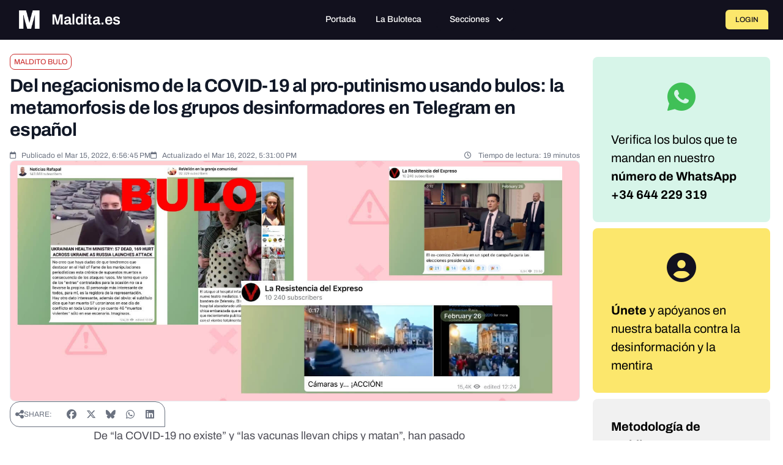

--- FILE ---
content_type: application/javascript
request_url: https://ukrainefacts.org/dist/ukraine2022.js
body_size: 64519
content:
/*! For license information please see ukraine2022.js.LICENSE.txt */
(()=>{var e={529:e=>{var t;window,t=function(){return function(){"use strict";var e={282:function(e,t,n){Object.defineProperty(t,"__esModule",{value:!0}),t.clearChoices=t.activateChoices=t.filterChoices=t.addChoice=void 0;var i=n(883);t.addChoice=function(e){var t=e.value,n=e.label,r=e.id,o=e.groupId,s=e.disabled,a=e.elementId,c=e.customProperties,l=e.placeholder,u=e.keyCode;return{type:i.ACTION_TYPES.ADD_CHOICE,value:t,label:n,id:r,groupId:o,disabled:s,elementId:a,customProperties:c,placeholder:l,keyCode:u}},t.filterChoices=function(e){return{type:i.ACTION_TYPES.FILTER_CHOICES,results:e}},t.activateChoices=function(e){return void 0===e&&(e=!0),{type:i.ACTION_TYPES.ACTIVATE_CHOICES,active:e}},t.clearChoices=function(){return{type:i.ACTION_TYPES.CLEAR_CHOICES}}},783:function(e,t,n){Object.defineProperty(t,"__esModule",{value:!0}),t.addGroup=void 0;var i=n(883);t.addGroup=function(e){var t=e.value,n=e.id,r=e.active,o=e.disabled;return{type:i.ACTION_TYPES.ADD_GROUP,value:t,id:n,active:r,disabled:o}}},464:function(e,t,n){Object.defineProperty(t,"__esModule",{value:!0}),t.highlightItem=t.removeItem=t.addItem=void 0;var i=n(883);t.addItem=function(e){var t=e.value,n=e.label,r=e.id,o=e.choiceId,s=e.groupId,a=e.customProperties,c=e.placeholder,l=e.keyCode;return{type:i.ACTION_TYPES.ADD_ITEM,value:t,label:n,id:r,choiceId:o,groupId:s,customProperties:a,placeholder:c,keyCode:l}},t.removeItem=function(e,t){return{type:i.ACTION_TYPES.REMOVE_ITEM,id:e,choiceId:t}},t.highlightItem=function(e,t){return{type:i.ACTION_TYPES.HIGHLIGHT_ITEM,id:e,highlighted:t}}},137:function(e,t,n){Object.defineProperty(t,"__esModule",{value:!0}),t.setIsLoading=t.resetTo=t.clearAll=void 0;var i=n(883);t.clearAll=function(){return{type:i.ACTION_TYPES.CLEAR_ALL}},t.resetTo=function(e){return{type:i.ACTION_TYPES.RESET_TO,state:e}},t.setIsLoading=function(e){return{type:i.ACTION_TYPES.SET_IS_LOADING,isLoading:e}}},373:function(e,t,n){var i=this&&this.__spreadArray||function(e,t,n){if(n||2===arguments.length)for(var i,r=0,o=t.length;r<o;r++)!i&&r in t||(i||(i=Array.prototype.slice.call(t,0,r)),i[r]=t[r]);return e.concat(i||Array.prototype.slice.call(t))},r=this&&this.__importDefault||function(e){return e&&e.__esModule?e:{default:e}};Object.defineProperty(t,"__esModule",{value:!0});var o=r(n(996)),s=r(n(221)),a=n(282),c=n(783),l=n(464),u=n(137),h=n(520),d=n(883),p=n(789),f=n(799),m=n(655),g=r(n(744)),A=r(n(686)),v="-ms-scroll-limit"in document.documentElement.style&&"-ms-ime-align"in document.documentElement.style,y={},_=function(){function e(t,n){var r=this;void 0===t&&(t="[data-choice]"),void 0===n&&(n={}),void 0===n.allowHTML&&console.warn("Deprecation warning: allowHTML will default to false in a future release. To render HTML in Choices, you will need to set it to true. Setting allowHTML will suppress this message."),this.config=o.default.all([p.DEFAULT_CONFIG,e.defaults.options,n],{arrayMerge:function(e,t){return i([],t,!0)}});var s=(0,f.diff)(this.config,p.DEFAULT_CONFIG);s.length&&console.warn("Unknown config option(s) passed",s.join(", "));var a="string"==typeof t?document.querySelector(t):t;if(!(a instanceof HTMLInputElement||a instanceof HTMLSelectElement))throw TypeError("Expected one of the following types text|select-one|select-multiple");if(this._isTextElement=a.type===d.TEXT_TYPE,this._isSelectOneElement=a.type===d.SELECT_ONE_TYPE,this._isSelectMultipleElement=a.type===d.SELECT_MULTIPLE_TYPE,this._isSelectElement=this._isSelectOneElement||this._isSelectMultipleElement,this.config.searchEnabled=this._isSelectMultipleElement||this.config.searchEnabled,["auto","always"].includes("".concat(this.config.renderSelectedChoices))||(this.config.renderSelectedChoices="auto"),n.addItemFilter&&"function"!=typeof n.addItemFilter){var c=n.addItemFilter instanceof RegExp?n.addItemFilter:new RegExp(n.addItemFilter);this.config.addItemFilter=c.test.bind(c)}if(this._isTextElement?this.passedElement=new h.WrappedInput({element:a,classNames:this.config.classNames,delimiter:this.config.delimiter}):this.passedElement=new h.WrappedSelect({element:a,classNames:this.config.classNames,template:function(e){return r._templates.option(e)}}),this.initialised=!1,this._store=new g.default,this._initialState=m.defaultState,this._currentState=m.defaultState,this._prevState=m.defaultState,this._currentValue="",this._canSearch=!!this.config.searchEnabled,this._isScrollingOnIe=!1,this._highlightPosition=0,this._wasTap=!0,this._placeholderValue=this._generatePlaceholderValue(),this._baseId=(0,f.generateId)(this.passedElement.element,"choices-"),this._direction=this.passedElement.dir,!this._direction){var l=window.getComputedStyle(this.passedElement.element).direction;l!==window.getComputedStyle(document.documentElement).direction&&(this._direction=l)}if(this._idNames={itemChoice:"item-choice"},this._isSelectElement&&(this._presetGroups=this.passedElement.optionGroups,this._presetOptions=this.passedElement.options),this._presetChoices=this.config.choices,this._presetItems=this.config.items,this.passedElement.value&&this._isTextElement){var u=this.passedElement.value.split(this.config.delimiter);this._presetItems=this._presetItems.concat(u)}if(this.passedElement.options&&this.passedElement.options.forEach((function(e){r._presetChoices.push({value:e.value,label:e.innerHTML,selected:!!e.selected,disabled:e.disabled||e.parentNode.disabled,placeholder:""===e.value||e.hasAttribute("placeholder"),customProperties:e.dataset["custom-properties"]})})),this._render=this._render.bind(this),this._onFocus=this._onFocus.bind(this),this._onBlur=this._onBlur.bind(this),this._onKeyUp=this._onKeyUp.bind(this),this._onKeyDown=this._onKeyDown.bind(this),this._onClick=this._onClick.bind(this),this._onTouchMove=this._onTouchMove.bind(this),this._onTouchEnd=this._onTouchEnd.bind(this),this._onMouseDown=this._onMouseDown.bind(this),this._onMouseOver=this._onMouseOver.bind(this),this._onFormReset=this._onFormReset.bind(this),this._onSelectKey=this._onSelectKey.bind(this),this._onEnterKey=this._onEnterKey.bind(this),this._onEscapeKey=this._onEscapeKey.bind(this),this._onDirectionKey=this._onDirectionKey.bind(this),this._onDeleteKey=this._onDeleteKey.bind(this),this.passedElement.isActive)return this.config.silent||console.warn("Trying to initialise Choices on element already initialised",{element:t}),void(this.initialised=!0);this.init()}return Object.defineProperty(e,"defaults",{get:function(){return Object.preventExtensions({get options(){return y},get templates(){return A.default}})},enumerable:!1,configurable:!0}),e.prototype.init=function(){if(!this.initialised){this._createTemplates(),this._createElements(),this._createStructure(),this._store.subscribe(this._render),this._render(),this._addEventListeners(),(!this.config.addItems||this.passedElement.element.hasAttribute("disabled"))&&this.disable(),this.initialised=!0;var e=this.config.callbackOnInit;e&&"function"==typeof e&&e.call(this)}},e.prototype.destroy=function(){this.initialised&&(this._removeEventListeners(),this.passedElement.reveal(),this.containerOuter.unwrap(this.passedElement.element),this.clearStore(),this._isSelectElement&&(this.passedElement.options=this._presetOptions),this._templates=A.default,this.initialised=!1)},e.prototype.enable=function(){return this.passedElement.isDisabled&&this.passedElement.enable(),this.containerOuter.isDisabled&&(this._addEventListeners(),this.input.enable(),this.containerOuter.enable()),this},e.prototype.disable=function(){return this.passedElement.isDisabled||this.passedElement.disable(),this.containerOuter.isDisabled||(this._removeEventListeners(),this.input.disable(),this.containerOuter.disable()),this},e.prototype.highlightItem=function(e,t){if(void 0===t&&(t=!0),!e||!e.id)return this;var n=e.id,i=e.groupId,r=void 0===i?-1:i,o=e.value,s=void 0===o?"":o,a=e.label,c=void 0===a?"":a,u=r>=0?this._store.getGroupById(r):null;return this._store.dispatch((0,l.highlightItem)(n,!0)),t&&this.passedElement.triggerEvent(d.EVENTS.highlightItem,{id:n,value:s,label:c,groupValue:u&&u.value?u.value:null}),this},e.prototype.unhighlightItem=function(e){if(!e||!e.id)return this;var t=e.id,n=e.groupId,i=void 0===n?-1:n,r=e.value,o=void 0===r?"":r,s=e.label,a=void 0===s?"":s,c=i>=0?this._store.getGroupById(i):null;return this._store.dispatch((0,l.highlightItem)(t,!1)),this.passedElement.triggerEvent(d.EVENTS.highlightItem,{id:t,value:o,label:a,groupValue:c&&c.value?c.value:null}),this},e.prototype.highlightAll=function(){var e=this;return this._store.items.forEach((function(t){return e.highlightItem(t)})),this},e.prototype.unhighlightAll=function(){var e=this;return this._store.items.forEach((function(t){return e.unhighlightItem(t)})),this},e.prototype.removeActiveItemsByValue=function(e){var t=this;return this._store.activeItems.filter((function(t){return t.value===e})).forEach((function(e){return t._removeItem(e)})),this},e.prototype.removeActiveItems=function(e){var t=this;return this._store.activeItems.filter((function(t){return t.id!==e})).forEach((function(e){return t._removeItem(e)})),this},e.prototype.removeHighlightedItems=function(e){var t=this;return void 0===e&&(e=!1),this._store.highlightedActiveItems.forEach((function(n){t._removeItem(n),e&&t._triggerChange(n.value)})),this},e.prototype.showDropdown=function(e){var t=this;return this.dropdown.isActive||requestAnimationFrame((function(){t.dropdown.show(),t.containerOuter.open(t.dropdown.distanceFromTopWindow),!e&&t._canSearch&&t.input.focus(),t.passedElement.triggerEvent(d.EVENTS.showDropdown,{})})),this},e.prototype.hideDropdown=function(e){var t=this;return this.dropdown.isActive?(requestAnimationFrame((function(){t.dropdown.hide(),t.containerOuter.close(),!e&&t._canSearch&&(t.input.removeActiveDescendant(),t.input.blur()),t.passedElement.triggerEvent(d.EVENTS.hideDropdown,{})})),this):this},e.prototype.getValue=function(e){void 0===e&&(e=!1);var t=this._store.activeItems.reduce((function(t,n){var i=e?n.value:n;return t.push(i),t}),[]);return this._isSelectOneElement?t[0]:t},e.prototype.setValue=function(e){var t=this;return this.initialised?(e.forEach((function(e){return t._setChoiceOrItem(e)})),this):this},e.prototype.setChoiceByValue=function(e){var t=this;return!this.initialised||this._isTextElement||(Array.isArray(e)?e:[e]).forEach((function(e){return t._findAndSelectChoiceByValue(e)})),this},e.prototype.setChoices=function(e,t,n,i){var r=this;if(void 0===e&&(e=[]),void 0===t&&(t="value"),void 0===n&&(n="label"),void 0===i&&(i=!1),!this.initialised)throw new ReferenceError("setChoices was called on a non-initialized instance of Choices");if(!this._isSelectElement)throw new TypeError("setChoices can't be used with INPUT based Choices");if("string"!=typeof t||!t)throw new TypeError("value parameter must be a name of 'value' field in passed objects");if(i&&this.clearChoices(),"function"==typeof e){var o=e(this);if("function"==typeof Promise&&o instanceof Promise)return new Promise((function(e){return requestAnimationFrame(e)})).then((function(){return r._handleLoadingState(!0)})).then((function(){return o})).then((function(e){return r.setChoices(e,t,n,i)})).catch((function(e){r.config.silent||console.error(e)})).then((function(){return r._handleLoadingState(!1)})).then((function(){return r}));if(!Array.isArray(o))throw new TypeError(".setChoices first argument function must return either array of choices or Promise, got: ".concat(typeof o));return this.setChoices(o,t,n,!1)}if(!Array.isArray(e))throw new TypeError(".setChoices must be called either with array of choices with a function resulting into Promise of array of choices");return this.containerOuter.removeLoadingState(),this._startLoading(),e.forEach((function(e){if(e.choices)r._addGroup({id:e.id?parseInt("".concat(e.id),10):null,group:e,valueKey:t,labelKey:n});else{var i=e;r._addChoice({value:i[t],label:i[n],isSelected:!!i.selected,isDisabled:!!i.disabled,placeholder:!!i.placeholder,customProperties:i.customProperties})}})),this._stopLoading(),this},e.prototype.clearChoices=function(){return this._store.dispatch((0,a.clearChoices)()),this},e.prototype.clearStore=function(){return this._store.dispatch((0,u.clearAll)()),this},e.prototype.clearInput=function(){var e=!this._isSelectOneElement;return this.input.clear(e),!this._isTextElement&&this._canSearch&&(this._isSearching=!1,this._store.dispatch((0,a.activateChoices)(!0))),this},e.prototype._render=function(){if(!this._store.isLoading()){this._currentState=this._store.state;var e=this._currentState.choices!==this._prevState.choices||this._currentState.groups!==this._prevState.groups||this._currentState.items!==this._prevState.items,t=this._isSelectElement,n=this._currentState.items!==this._prevState.items;e&&(t&&this._renderChoices(),n&&this._renderItems(),this._prevState=this._currentState)}},e.prototype._renderChoices=function(){var e=this,t=this._store,n=t.activeGroups,i=t.activeChoices,r=document.createDocumentFragment();if(this.choiceList.clear(),this.config.resetScrollPosition&&requestAnimationFrame((function(){return e.choiceList.scrollToTop()})),n.length>=1&&!this._isSearching){var o=i.filter((function(e){return!0===e.placeholder&&-1===e.groupId}));o.length>=1&&(r=this._createChoicesFragment(o,r)),r=this._createGroupsFragment(n,i,r)}else i.length>=1&&(r=this._createChoicesFragment(i,r));if(r.childNodes&&r.childNodes.length>0){var s=this._store.activeItems,a=this._canAddItem(s,this.input.value);if(a.response)this.choiceList.append(r),this._highlightChoice();else{var c=this._getTemplate("notice",a.notice);this.choiceList.append(c)}}else{var l=void 0;c=void 0,this._isSearching?(c="function"==typeof this.config.noResultsText?this.config.noResultsText():this.config.noResultsText,l=this._getTemplate("notice",c,"no-results")):(c="function"==typeof this.config.noChoicesText?this.config.noChoicesText():this.config.noChoicesText,l=this._getTemplate("notice",c,"no-choices")),this.choiceList.append(l)}},e.prototype._renderItems=function(){var e=this._store.activeItems||[];this.itemList.clear();var t=this._createItemsFragment(e);t.childNodes&&this.itemList.append(t)},e.prototype._createGroupsFragment=function(e,t,n){var i=this;return void 0===n&&(n=document.createDocumentFragment()),this.config.shouldSort&&e.sort(this.config.sorter),e.forEach((function(e){var r=function(e){return t.filter((function(t){return i._isSelectOneElement?t.groupId===e.id:t.groupId===e.id&&("always"===i.config.renderSelectedChoices||!t.selected)}))}(e);if(r.length>=1){var o=i._getTemplate("choiceGroup",e);n.appendChild(o),i._createChoicesFragment(r,n,!0)}})),n},e.prototype._createChoicesFragment=function(e,t,n){var r=this;void 0===t&&(t=document.createDocumentFragment()),void 0===n&&(n=!1);var o=this.config,s=o.renderSelectedChoices,a=o.searchResultLimit,c=o.renderChoiceLimit,l=this._isSearching?f.sortByScore:this.config.sorter,u=function(e){if("auto"!==s||r._isSelectOneElement||!e.selected){var n=r._getTemplate("choice",e,r.config.itemSelectText);t.appendChild(n)}},h=e;"auto"!==s||this._isSelectOneElement||(h=e.filter((function(e){return!e.selected})));var d=h.reduce((function(e,t){return t.placeholder?e.placeholderChoices.push(t):e.normalChoices.push(t),e}),{placeholderChoices:[],normalChoices:[]}),p=d.placeholderChoices,m=d.normalChoices;(this.config.shouldSort||this._isSearching)&&m.sort(l);var g=h.length,A=this._isSelectOneElement?i(i([],p,!0),m,!0):m;this._isSearching?g=a:c&&c>0&&!n&&(g=c);for(var v=0;v<g;v+=1)A[v]&&u(A[v]);return t},e.prototype._createItemsFragment=function(e,t){var n=this;void 0===t&&(t=document.createDocumentFragment());var i=this.config,r=i.shouldSortItems,o=i.sorter,s=i.removeItemButton;return r&&!this._isSelectOneElement&&e.sort(o),this._isTextElement?this.passedElement.value=e.map((function(e){return e.value})).join(this.config.delimiter):this.passedElement.options=e,e.forEach((function(e){var i=n._getTemplate("item",e,s);t.appendChild(i)})),t},e.prototype._triggerChange=function(e){null!=e&&this.passedElement.triggerEvent(d.EVENTS.change,{value:e})},e.prototype._selectPlaceholderChoice=function(e){this._addItem({value:e.value,label:e.label,choiceId:e.id,groupId:e.groupId,placeholder:e.placeholder}),this._triggerChange(e.value)},e.prototype._handleButtonAction=function(e,t){if(e&&t&&this.config.removeItems&&this.config.removeItemButton){var n=t.parentNode&&t.parentNode.dataset.id,i=n&&e.find((function(e){return e.id===parseInt(n,10)}));i&&(this._removeItem(i),this._triggerChange(i.value),this._isSelectOneElement&&this._store.placeholderChoice&&this._selectPlaceholderChoice(this._store.placeholderChoice))}},e.prototype._handleItemAction=function(e,t,n){var i=this;if(void 0===n&&(n=!1),e&&t&&this.config.removeItems&&!this._isSelectOneElement){var r=t.dataset.id;e.forEach((function(e){e.id!==parseInt("".concat(r),10)||e.highlighted?!n&&e.highlighted&&i.unhighlightItem(e):i.highlightItem(e)})),this.input.focus()}},e.prototype._handleChoiceAction=function(e,t){if(e&&t){var n=t.dataset.id,i=n&&this._store.getChoiceById(n);if(i){var r=e[0]&&e[0].keyCode?e[0].keyCode:void 0,o=this.dropdown.isActive;i.keyCode=r,this.passedElement.triggerEvent(d.EVENTS.choice,{choice:i}),i.selected||i.disabled||this._canAddItem(e,i.value).response&&(this._addItem({value:i.value,label:i.label,choiceId:i.id,groupId:i.groupId,customProperties:i.customProperties,placeholder:i.placeholder,keyCode:i.keyCode}),this._triggerChange(i.value)),this.clearInput(),o&&this._isSelectOneElement&&(this.hideDropdown(!0),this.containerOuter.focus())}}},e.prototype._handleBackspace=function(e){if(this.config.removeItems&&e){var t=e[e.length-1],n=e.some((function(e){return e.highlighted}));this.config.editItems&&!n&&t?(this.input.value=t.value,this.input.setWidth(),this._removeItem(t),this._triggerChange(t.value)):(n||this.highlightItem(t,!1),this.removeHighlightedItems(!0))}},e.prototype._startLoading=function(){this._store.dispatch((0,u.setIsLoading)(!0))},e.prototype._stopLoading=function(){this._store.dispatch((0,u.setIsLoading)(!1))},e.prototype._handleLoadingState=function(e){void 0===e&&(e=!0);var t=this.itemList.getChild(".".concat(this.config.classNames.placeholder));e?(this.disable(),this.containerOuter.addLoadingState(),this._isSelectOneElement?t?t.innerHTML=this.config.loadingText:(t=this._getTemplate("placeholder",this.config.loadingText))&&this.itemList.append(t):this.input.placeholder=this.config.loadingText):(this.enable(),this.containerOuter.removeLoadingState(),this._isSelectOneElement?t&&(t.innerHTML=this._placeholderValue||""):this.input.placeholder=this._placeholderValue||"")},e.prototype._handleSearch=function(e){if(this.input.isFocussed){var t=this._store.choices,n=this.config,i=n.searchFloor,r=n.searchChoices,o=t.some((function(e){return!e.active}));if(null!=e&&e.length>=i){var s=r?this._searchChoices(e):0;this.passedElement.triggerEvent(d.EVENTS.search,{value:e,resultCount:s})}else o&&(this._isSearching=!1,this._store.dispatch((0,a.activateChoices)(!0)))}},e.prototype._canAddItem=function(e,t){var n=!0,i="function"==typeof this.config.addItemText?this.config.addItemText(t):this.config.addItemText;if(!this._isSelectOneElement){var r=(0,f.existsInArray)(e,t);this.config.maxItemCount>0&&this.config.maxItemCount<=e.length&&(n=!1,i="function"==typeof this.config.maxItemText?this.config.maxItemText(this.config.maxItemCount):this.config.maxItemText),!this.config.duplicateItemsAllowed&&r&&n&&(n=!1,i="function"==typeof this.config.uniqueItemText?this.config.uniqueItemText(t):this.config.uniqueItemText),this._isTextElement&&this.config.addItems&&n&&"function"==typeof this.config.addItemFilter&&!this.config.addItemFilter(t)&&(n=!1,i="function"==typeof this.config.customAddItemText?this.config.customAddItemText(t):this.config.customAddItemText)}return{response:n,notice:i}},e.prototype._searchChoices=function(e){var t="string"==typeof e?e.trim():e,n="string"==typeof this._currentValue?this._currentValue.trim():this._currentValue;if(t.length<1&&t==="".concat(n," "))return 0;var r=this._store.searchableChoices,o=t,c=Object.assign(this.config.fuseOptions,{keys:i([],this.config.searchFields,!0),includeMatches:!0}),l=new s.default(r,c).search(o);return this._currentValue=t,this._highlightPosition=0,this._isSearching=!0,this._store.dispatch((0,a.filterChoices)(l)),l.length},e.prototype._addEventListeners=function(){var e=document.documentElement;e.addEventListener("touchend",this._onTouchEnd,!0),this.containerOuter.element.addEventListener("keydown",this._onKeyDown,!0),this.containerOuter.element.addEventListener("mousedown",this._onMouseDown,!0),e.addEventListener("click",this._onClick,{passive:!0}),e.addEventListener("touchmove",this._onTouchMove,{passive:!0}),this.dropdown.element.addEventListener("mouseover",this._onMouseOver,{passive:!0}),this._isSelectOneElement&&(this.containerOuter.element.addEventListener("focus",this._onFocus,{passive:!0}),this.containerOuter.element.addEventListener("blur",this._onBlur,{passive:!0})),this.input.element.addEventListener("keyup",this._onKeyUp,{passive:!0}),this.input.element.addEventListener("focus",this._onFocus,{passive:!0}),this.input.element.addEventListener("blur",this._onBlur,{passive:!0}),this.input.element.form&&this.input.element.form.addEventListener("reset",this._onFormReset,{passive:!0}),this.input.addEventListeners()},e.prototype._removeEventListeners=function(){var e=document.documentElement;e.removeEventListener("touchend",this._onTouchEnd,!0),this.containerOuter.element.removeEventListener("keydown",this._onKeyDown,!0),this.containerOuter.element.removeEventListener("mousedown",this._onMouseDown,!0),e.removeEventListener("click",this._onClick),e.removeEventListener("touchmove",this._onTouchMove),this.dropdown.element.removeEventListener("mouseover",this._onMouseOver),this._isSelectOneElement&&(this.containerOuter.element.removeEventListener("focus",this._onFocus),this.containerOuter.element.removeEventListener("blur",this._onBlur)),this.input.element.removeEventListener("keyup",this._onKeyUp),this.input.element.removeEventListener("focus",this._onFocus),this.input.element.removeEventListener("blur",this._onBlur),this.input.element.form&&this.input.element.form.removeEventListener("reset",this._onFormReset),this.input.removeEventListeners()},e.prototype._onKeyDown=function(e){var t=e.keyCode,n=this._store.activeItems,i=this.input.isFocussed,r=this.dropdown.isActive,o=this.itemList.hasChildren(),s=String.fromCharCode(t),a=/[a-zA-Z0-9-_ ]/.test(s),c=d.KEY_CODES.BACK_KEY,l=d.KEY_CODES.DELETE_KEY,u=d.KEY_CODES.ENTER_KEY,h=d.KEY_CODES.A_KEY,p=d.KEY_CODES.ESC_KEY,f=d.KEY_CODES.UP_KEY,m=d.KEY_CODES.DOWN_KEY,g=d.KEY_CODES.PAGE_UP_KEY,A=d.KEY_CODES.PAGE_DOWN_KEY;switch(this._isTextElement||r||!a||(this.showDropdown(),this.input.isFocussed||(this.input.value+=s.toLowerCase())),t){case h:return this._onSelectKey(e,o);case u:return this._onEnterKey(e,n,r);case p:return this._onEscapeKey(r);case f:case g:case m:case A:return this._onDirectionKey(e,r);case l:case c:return this._onDeleteKey(e,n,i)}},e.prototype._onKeyUp=function(e){var t=e.target,n=e.keyCode,i=this.input.value,r=this._store.activeItems,o=this._canAddItem(r,i),s=d.KEY_CODES.BACK_KEY,c=d.KEY_CODES.DELETE_KEY;if(this._isTextElement)if(o.notice&&i){var l=this._getTemplate("notice",o.notice);this.dropdown.element.innerHTML=l.outerHTML,this.showDropdown(!0)}else this.hideDropdown(!0);else{var u=(n===s||n===c)&&t&&!t.value,h=!this._isTextElement&&this._isSearching,p=this._canSearch&&o.response;u&&h?(this._isSearching=!1,this._store.dispatch((0,a.activateChoices)(!0))):p&&this._handleSearch(this.input.rawValue)}this._canSearch=this.config.searchEnabled},e.prototype._onSelectKey=function(e,t){var n=e.ctrlKey,i=e.metaKey;(n||i)&&t&&(this._canSearch=!1,this.config.removeItems&&!this.input.value&&this.input.element===document.activeElement&&this.highlightAll())},e.prototype._onEnterKey=function(e,t,n){var i=e.target,r=d.KEY_CODES.ENTER_KEY,o=i&&i.hasAttribute("data-button");if(this._isTextElement&&i&&i.value){var s=this.input.value;this._canAddItem(t,s).response&&(this.hideDropdown(!0),this._addItem({value:s}),this._triggerChange(s),this.clearInput())}if(o&&(this._handleButtonAction(t,i),e.preventDefault()),n){var a=this.dropdown.getChild(".".concat(this.config.classNames.highlightedState));a&&(t[0]&&(t[0].keyCode=r),this._handleChoiceAction(t,a)),e.preventDefault()}else this._isSelectOneElement&&(this.showDropdown(),e.preventDefault())},e.prototype._onEscapeKey=function(e){e&&(this.hideDropdown(!0),this.containerOuter.focus())},e.prototype._onDirectionKey=function(e,t){var n=e.keyCode,i=e.metaKey,r=d.KEY_CODES.DOWN_KEY,o=d.KEY_CODES.PAGE_UP_KEY,s=d.KEY_CODES.PAGE_DOWN_KEY;if(t||this._isSelectOneElement){this.showDropdown(),this._canSearch=!1;var a=n===r||n===s?1:-1,c="[data-choice-selectable]",l=void 0;if(i||n===s||n===o)l=a>0?this.dropdown.element.querySelector("".concat(c,":last-of-type")):this.dropdown.element.querySelector(c);else{var u=this.dropdown.element.querySelector(".".concat(this.config.classNames.highlightedState));l=u?(0,f.getAdjacentEl)(u,c,a):this.dropdown.element.querySelector(c)}l&&((0,f.isScrolledIntoView)(l,this.choiceList.element,a)||this.choiceList.scrollToChildElement(l,a),this._highlightChoice(l)),e.preventDefault()}},e.prototype._onDeleteKey=function(e,t,n){var i=e.target;this._isSelectOneElement||i.value||!n||(this._handleBackspace(t),e.preventDefault())},e.prototype._onTouchMove=function(){this._wasTap&&(this._wasTap=!1)},e.prototype._onTouchEnd=function(e){var t=(e||e.touches[0]).target;this._wasTap&&this.containerOuter.element.contains(t)&&((t===this.containerOuter.element||t===this.containerInner.element)&&(this._isTextElement?this.input.focus():this._isSelectMultipleElement&&this.showDropdown()),e.stopPropagation()),this._wasTap=!0},e.prototype._onMouseDown=function(e){var t=e.target;if(t instanceof HTMLElement){if(v&&this.choiceList.element.contains(t)){var n=this.choiceList.element.firstElementChild,i="ltr"===this._direction?e.offsetX>=n.offsetWidth:e.offsetX<n.offsetLeft;this._isScrollingOnIe=i}if(t!==this.input.element){var r=t.closest("[data-button],[data-item],[data-choice]");if(r instanceof HTMLElement){var o=e.shiftKey,s=this._store.activeItems,a=r.dataset;"button"in a?this._handleButtonAction(s,r):"item"in a?this._handleItemAction(s,r,o):"choice"in a&&this._handleChoiceAction(s,r)}e.preventDefault()}}},e.prototype._onMouseOver=function(e){var t=e.target;t instanceof HTMLElement&&"choice"in t.dataset&&this._highlightChoice(t)},e.prototype._onClick=function(e){var t=e.target;this.containerOuter.element.contains(t)?this.dropdown.isActive||this.containerOuter.isDisabled?this._isSelectOneElement&&t!==this.input.element&&!this.dropdown.element.contains(t)&&this.hideDropdown():this._isTextElement?document.activeElement!==this.input.element&&this.input.focus():(this.showDropdown(),this.containerOuter.focus()):(this._store.highlightedActiveItems.length>0&&this.unhighlightAll(),this.containerOuter.removeFocusState(),this.hideDropdown(!0))},e.prototype._onFocus=function(e){var t,n=this,i=e.target;i&&this.containerOuter.element.contains(i)&&((t={})[d.TEXT_TYPE]=function(){i===n.input.element&&n.containerOuter.addFocusState()},t[d.SELECT_ONE_TYPE]=function(){n.containerOuter.addFocusState(),i===n.input.element&&n.showDropdown(!0)},t[d.SELECT_MULTIPLE_TYPE]=function(){i===n.input.element&&(n.showDropdown(!0),n.containerOuter.addFocusState())},t)[this.passedElement.element.type]()},e.prototype._onBlur=function(e){var t,n=this,i=e.target;if(i&&this.containerOuter.element.contains(i)&&!this._isScrollingOnIe){var r=this._store.activeItems.some((function(e){return e.highlighted}));((t={})[d.TEXT_TYPE]=function(){i===n.input.element&&(n.containerOuter.removeFocusState(),r&&n.unhighlightAll(),n.hideDropdown(!0))},t[d.SELECT_ONE_TYPE]=function(){n.containerOuter.removeFocusState(),(i===n.input.element||i===n.containerOuter.element&&!n._canSearch)&&n.hideDropdown(!0)},t[d.SELECT_MULTIPLE_TYPE]=function(){i===n.input.element&&(n.containerOuter.removeFocusState(),n.hideDropdown(!0),r&&n.unhighlightAll())},t)[this.passedElement.element.type]()}else this._isScrollingOnIe=!1,this.input.element.focus()},e.prototype._onFormReset=function(){this._store.dispatch((0,u.resetTo)(this._initialState))},e.prototype._highlightChoice=function(e){var t=this;void 0===e&&(e=null);var n=Array.from(this.dropdown.element.querySelectorAll("[data-choice-selectable]"));if(n.length){var i=e;Array.from(this.dropdown.element.querySelectorAll(".".concat(this.config.classNames.highlightedState))).forEach((function(e){e.classList.remove(t.config.classNames.highlightedState),e.setAttribute("aria-selected","false")})),i?this._highlightPosition=n.indexOf(i):(i=n.length>this._highlightPosition?n[this._highlightPosition]:n[n.length-1])||(i=n[0]),i.classList.add(this.config.classNames.highlightedState),i.setAttribute("aria-selected","true"),this.passedElement.triggerEvent(d.EVENTS.highlightChoice,{el:i}),this.dropdown.isActive&&(this.input.setActiveDescendant(i.id),this.containerOuter.setActiveDescendant(i.id))}},e.prototype._addItem=function(e){var t=e.value,n=e.label,i=void 0===n?null:n,r=e.choiceId,o=void 0===r?-1:r,s=e.groupId,a=void 0===s?-1:s,c=e.customProperties,u=void 0===c?{}:c,h=e.placeholder,p=void 0!==h&&h,f=e.keyCode,m=void 0===f?-1:f,g="string"==typeof t?t.trim():t,A=this._store.items,v=i||g,y=o||-1,_=a>=0?this._store.getGroupById(a):null,b=A?A.length+1:1;this.config.prependValue&&(g=this.config.prependValue+g.toString()),this.config.appendValue&&(g+=this.config.appendValue.toString()),this._store.dispatch((0,l.addItem)({value:g,label:v,id:b,choiceId:y,groupId:a,customProperties:u,placeholder:p,keyCode:m})),this._isSelectOneElement&&this.removeActiveItems(b),this.passedElement.triggerEvent(d.EVENTS.addItem,{id:b,value:g,label:v,customProperties:u,groupValue:_&&_.value?_.value:null,keyCode:m})},e.prototype._removeItem=function(e){var t=e.id,n=e.value,i=e.label,r=e.customProperties,o=e.choiceId,s=e.groupId,a=s&&s>=0?this._store.getGroupById(s):null;t&&o&&(this._store.dispatch((0,l.removeItem)(t,o)),this.passedElement.triggerEvent(d.EVENTS.removeItem,{id:t,value:n,label:i,customProperties:r,groupValue:a&&a.value?a.value:null}))},e.prototype._addChoice=function(e){var t=e.value,n=e.label,i=void 0===n?null:n,r=e.isSelected,o=void 0!==r&&r,s=e.isDisabled,c=void 0!==s&&s,l=e.groupId,u=void 0===l?-1:l,h=e.customProperties,d=void 0===h?{}:h,p=e.placeholder,f=void 0!==p&&p,m=e.keyCode,g=void 0===m?-1:m;if(null!=t){var A=this._store.choices,v=i||t,y=A?A.length+1:1,_="".concat(this._baseId,"-").concat(this._idNames.itemChoice,"-").concat(y);this._store.dispatch((0,a.addChoice)({id:y,groupId:u,elementId:_,value:t,label:v,disabled:c,customProperties:d,placeholder:f,keyCode:g})),o&&this._addItem({value:t,label:v,choiceId:y,customProperties:d,placeholder:f,keyCode:g})}},e.prototype._addGroup=function(e){var t=this,n=e.group,i=e.id,r=e.valueKey,o=void 0===r?"value":r,s=e.labelKey,a=void 0===s?"label":s,l=(0,f.isType)("Object",n)?n.choices:Array.from(n.getElementsByTagName("OPTION")),u=i||Math.floor((new Date).valueOf()*Math.random()),h=!!n.disabled&&n.disabled;l?(this._store.dispatch((0,c.addGroup)({value:n.label,id:u,active:!0,disabled:h})),l.forEach((function(e){var n=e.disabled||e.parentNode&&e.parentNode.disabled;t._addChoice({value:e[o],label:(0,f.isType)("Object",e)?e[a]:e.innerHTML,isSelected:e.selected,isDisabled:n,groupId:u,customProperties:e.customProperties,placeholder:e.placeholder})}))):this._store.dispatch((0,c.addGroup)({value:n.label,id:n.id,active:!1,disabled:n.disabled}))},e.prototype._getTemplate=function(e){for(var t,n=[],r=1;r<arguments.length;r++)n[r-1]=arguments[r];return(t=this._templates[e]).call.apply(t,i([this,this.config],n,!1))},e.prototype._createTemplates=function(){var e=this.config.callbackOnCreateTemplates,t={};e&&"function"==typeof e&&(t=e.call(this,f.strToEl)),this._templates=(0,o.default)(A.default,t)},e.prototype._createElements=function(){this.containerOuter=new h.Container({element:this._getTemplate("containerOuter",this._direction,this._isSelectElement,this._isSelectOneElement,this.config.searchEnabled,this.passedElement.element.type,this.config.labelId),classNames:this.config.classNames,type:this.passedElement.element.type,position:this.config.position}),this.containerInner=new h.Container({element:this._getTemplate("containerInner"),classNames:this.config.classNames,type:this.passedElement.element.type,position:this.config.position}),this.input=new h.Input({element:this._getTemplate("input",this._placeholderValue),classNames:this.config.classNames,type:this.passedElement.element.type,preventPaste:!this.config.paste}),this.choiceList=new h.List({element:this._getTemplate("choiceList",this._isSelectOneElement)}),this.itemList=new h.List({element:this._getTemplate("itemList",this._isSelectOneElement)}),this.dropdown=new h.Dropdown({element:this._getTemplate("dropdown"),classNames:this.config.classNames,type:this.passedElement.element.type})},e.prototype._createStructure=function(){this.passedElement.conceal(),this.containerInner.wrap(this.passedElement.element),this.containerOuter.wrap(this.containerInner.element),this._isSelectOneElement?this.input.placeholder=this.config.searchPlaceholderValue||"":this._placeholderValue&&(this.input.placeholder=this._placeholderValue,this.input.setWidth()),this.containerOuter.element.appendChild(this.containerInner.element),this.containerOuter.element.appendChild(this.dropdown.element),this.containerInner.element.appendChild(this.itemList.element),this._isTextElement||this.dropdown.element.appendChild(this.choiceList.element),this._isSelectOneElement?this.config.searchEnabled&&this.dropdown.element.insertBefore(this.input.element,this.dropdown.element.firstChild):this.containerInner.element.appendChild(this.input.element),this._isSelectElement&&(this._highlightPosition=0,this._isSearching=!1,this._startLoading(),this._presetGroups.length?this._addPredefinedGroups(this._presetGroups):this._addPredefinedChoices(this._presetChoices),this._stopLoading()),this._isTextElement&&this._addPredefinedItems(this._presetItems)},e.prototype._addPredefinedGroups=function(e){var t=this,n=this.passedElement.placeholderOption;n&&n.parentNode&&"SELECT"===n.parentNode.tagName&&this._addChoice({value:n.value,label:n.innerHTML,isSelected:n.selected,isDisabled:n.disabled,placeholder:!0}),e.forEach((function(e){return t._addGroup({group:e,id:e.id||null})}))},e.prototype._addPredefinedChoices=function(e){var t=this;this.config.shouldSort&&e.sort(this.config.sorter);var n=e.some((function(e){return e.selected})),i=e.findIndex((function(e){return void 0===e.disabled||!e.disabled}));e.forEach((function(e,r){var o=e.value,s=void 0===o?"":o,a=e.label,c=e.customProperties,l=e.placeholder;if(t._isSelectElement)if(e.choices)t._addGroup({group:e,id:e.id||null});else{var u=!(!t._isSelectOneElement||n||r!==i)||e.selected,h=e.disabled;t._addChoice({value:s,label:a,isSelected:!!u,isDisabled:!!h,placeholder:!!l,customProperties:c})}else t._addChoice({value:s,label:a,isSelected:!!e.selected,isDisabled:!!e.disabled,placeholder:!!e.placeholder,customProperties:c})}))},e.prototype._addPredefinedItems=function(e){var t=this;e.forEach((function(e){"object"==typeof e&&e.value&&t._addItem({value:e.value,label:e.label,choiceId:e.id,customProperties:e.customProperties,placeholder:e.placeholder}),"string"==typeof e&&t._addItem({value:e})}))},e.prototype._setChoiceOrItem=function(e){var t=this;({object:function(){e.value&&(t._isTextElement?t._addItem({value:e.value,label:e.label,choiceId:e.id,customProperties:e.customProperties,placeholder:e.placeholder}):t._addChoice({value:e.value,label:e.label,isSelected:!0,isDisabled:!1,customProperties:e.customProperties,placeholder:e.placeholder}))},string:function(){t._isTextElement?t._addItem({value:e}):t._addChoice({value:e,label:e,isSelected:!0,isDisabled:!1})}})[(0,f.getType)(e).toLowerCase()]()},e.prototype._findAndSelectChoiceByValue=function(e){var t=this,n=this._store.choices.find((function(n){return t.config.valueComparer(n.value,e)}));n&&!n.selected&&this._addItem({value:n.value,label:n.label,choiceId:n.id,groupId:n.groupId,customProperties:n.customProperties,placeholder:n.placeholder,keyCode:n.keyCode})},e.prototype._generatePlaceholderValue=function(){if(this._isSelectElement&&this.passedElement.placeholderOption){var e=this.passedElement.placeholderOption;return e?e.text:null}var t=this.config,n=t.placeholder,i=t.placeholderValue,r=this.passedElement.element.dataset;if(n){if(i)return i;if(r.placeholder)return r.placeholder}return null},e}();t.default=_},613:function(e,t,n){Object.defineProperty(t,"__esModule",{value:!0});var i=n(799),r=n(883),o=function(){function e(e){var t=e.element,n=e.type,i=e.classNames,r=e.position;this.element=t,this.classNames=i,this.type=n,this.position=r,this.isOpen=!1,this.isFlipped=!1,this.isFocussed=!1,this.isDisabled=!1,this.isLoading=!1,this._onFocus=this._onFocus.bind(this),this._onBlur=this._onBlur.bind(this)}return e.prototype.addEventListeners=function(){this.element.addEventListener("focus",this._onFocus),this.element.addEventListener("blur",this._onBlur)},e.prototype.removeEventListeners=function(){this.element.removeEventListener("focus",this._onFocus),this.element.removeEventListener("blur",this._onBlur)},e.prototype.shouldFlip=function(e){if("number"!=typeof e)return!1;var t=!1;return"auto"===this.position?t=!window.matchMedia("(min-height: ".concat(e+1,"px)")).matches:"top"===this.position&&(t=!0),t},e.prototype.setActiveDescendant=function(e){this.element.setAttribute("aria-activedescendant",e)},e.prototype.removeActiveDescendant=function(){this.element.removeAttribute("aria-activedescendant")},e.prototype.open=function(e){this.element.classList.add(this.classNames.openState),this.element.setAttribute("aria-expanded","true"),this.isOpen=!0,this.shouldFlip(e)&&(this.element.classList.add(this.classNames.flippedState),this.isFlipped=!0)},e.prototype.close=function(){this.element.classList.remove(this.classNames.openState),this.element.setAttribute("aria-expanded","false"),this.removeActiveDescendant(),this.isOpen=!1,this.isFlipped&&(this.element.classList.remove(this.classNames.flippedState),this.isFlipped=!1)},e.prototype.focus=function(){this.isFocussed||this.element.focus()},e.prototype.addFocusState=function(){this.element.classList.add(this.classNames.focusState)},e.prototype.removeFocusState=function(){this.element.classList.remove(this.classNames.focusState)},e.prototype.enable=function(){this.element.classList.remove(this.classNames.disabledState),this.element.removeAttribute("aria-disabled"),this.type===r.SELECT_ONE_TYPE&&this.element.setAttribute("tabindex","0"),this.isDisabled=!1},e.prototype.disable=function(){this.element.classList.add(this.classNames.disabledState),this.element.setAttribute("aria-disabled","true"),this.type===r.SELECT_ONE_TYPE&&this.element.setAttribute("tabindex","-1"),this.isDisabled=!0},e.prototype.wrap=function(e){(0,i.wrap)(e,this.element)},e.prototype.unwrap=function(e){this.element.parentNode&&(this.element.parentNode.insertBefore(e,this.element),this.element.parentNode.removeChild(this.element))},e.prototype.addLoadingState=function(){this.element.classList.add(this.classNames.loadingState),this.element.setAttribute("aria-busy","true"),this.isLoading=!0},e.prototype.removeLoadingState=function(){this.element.classList.remove(this.classNames.loadingState),this.element.removeAttribute("aria-busy"),this.isLoading=!1},e.prototype._onFocus=function(){this.isFocussed=!0},e.prototype._onBlur=function(){this.isFocussed=!1},e}();t.default=o},217:function(e,t){Object.defineProperty(t,"__esModule",{value:!0});var n=function(){function e(e){var t=e.element,n=e.type,i=e.classNames;this.element=t,this.classNames=i,this.type=n,this.isActive=!1}return Object.defineProperty(e.prototype,"distanceFromTopWindow",{get:function(){return this.element.getBoundingClientRect().bottom},enumerable:!1,configurable:!0}),e.prototype.getChild=function(e){return this.element.querySelector(e)},e.prototype.show=function(){return this.element.classList.add(this.classNames.activeState),this.element.setAttribute("aria-expanded","true"),this.isActive=!0,this},e.prototype.hide=function(){return this.element.classList.remove(this.classNames.activeState),this.element.setAttribute("aria-expanded","false"),this.isActive=!1,this},e}();t.default=n},520:function(e,t,n){var i=this&&this.__importDefault||function(e){return e&&e.__esModule?e:{default:e}};Object.defineProperty(t,"__esModule",{value:!0}),t.WrappedSelect=t.WrappedInput=t.List=t.Input=t.Container=t.Dropdown=void 0;var r=i(n(217));t.Dropdown=r.default;var o=i(n(613));t.Container=o.default;var s=i(n(11));t.Input=s.default;var a=i(n(624));t.List=a.default;var c=i(n(541));t.WrappedInput=c.default;var l=i(n(982));t.WrappedSelect=l.default},11:function(e,t,n){Object.defineProperty(t,"__esModule",{value:!0});var i=n(799),r=n(883),o=function(){function e(e){var t=e.element,n=e.type,i=e.classNames,r=e.preventPaste;this.element=t,this.type=n,this.classNames=i,this.preventPaste=r,this.isFocussed=this.element.isEqualNode(document.activeElement),this.isDisabled=t.disabled,this._onPaste=this._onPaste.bind(this),this._onInput=this._onInput.bind(this),this._onFocus=this._onFocus.bind(this),this._onBlur=this._onBlur.bind(this)}return Object.defineProperty(e.prototype,"placeholder",{set:function(e){this.element.placeholder=e},enumerable:!1,configurable:!0}),Object.defineProperty(e.prototype,"value",{get:function(){return(0,i.sanitise)(this.element.value)},set:function(e){this.element.value=e},enumerable:!1,configurable:!0}),Object.defineProperty(e.prototype,"rawValue",{get:function(){return this.element.value},enumerable:!1,configurable:!0}),e.prototype.addEventListeners=function(){this.element.addEventListener("paste",this._onPaste),this.element.addEventListener("input",this._onInput,{passive:!0}),this.element.addEventListener("focus",this._onFocus,{passive:!0}),this.element.addEventListener("blur",this._onBlur,{passive:!0})},e.prototype.removeEventListeners=function(){this.element.removeEventListener("input",this._onInput),this.element.removeEventListener("paste",this._onPaste),this.element.removeEventListener("focus",this._onFocus),this.element.removeEventListener("blur",this._onBlur)},e.prototype.enable=function(){this.element.removeAttribute("disabled"),this.isDisabled=!1},e.prototype.disable=function(){this.element.setAttribute("disabled",""),this.isDisabled=!0},e.prototype.focus=function(){this.isFocussed||this.element.focus()},e.prototype.blur=function(){this.isFocussed&&this.element.blur()},e.prototype.clear=function(e){return void 0===e&&(e=!0),this.element.value&&(this.element.value=""),e&&this.setWidth(),this},e.prototype.setWidth=function(){var e=this.element,t=e.style,n=e.value,i=e.placeholder;t.minWidth="".concat(i.length+1,"ch"),t.width="".concat(n.length+1,"ch")},e.prototype.setActiveDescendant=function(e){this.element.setAttribute("aria-activedescendant",e)},e.prototype.removeActiveDescendant=function(){this.element.removeAttribute("aria-activedescendant")},e.prototype._onInput=function(){this.type!==r.SELECT_ONE_TYPE&&this.setWidth()},e.prototype._onPaste=function(e){this.preventPaste&&e.preventDefault()},e.prototype._onFocus=function(){this.isFocussed=!0},e.prototype._onBlur=function(){this.isFocussed=!1},e}();t.default=o},624:function(e,t,n){Object.defineProperty(t,"__esModule",{value:!0});var i=n(883),r=function(){function e(e){var t=e.element;this.element=t,this.scrollPos=this.element.scrollTop,this.height=this.element.offsetHeight}return e.prototype.clear=function(){this.element.innerHTML=""},e.prototype.append=function(e){this.element.appendChild(e)},e.prototype.getChild=function(e){return this.element.querySelector(e)},e.prototype.hasChildren=function(){return this.element.hasChildNodes()},e.prototype.scrollToTop=function(){this.element.scrollTop=0},e.prototype.scrollToChildElement=function(e,t){var n=this;if(e){var i=this.element.offsetHeight,r=this.element.scrollTop+i,o=e.offsetHeight,s=e.offsetTop+o,a=t>0?this.element.scrollTop+s-r:e.offsetTop;requestAnimationFrame((function(){n._animateScroll(a,t)}))}},e.prototype._scrollDown=function(e,t,n){var i=(n-e)/t,r=i>1?i:1;this.element.scrollTop=e+r},e.prototype._scrollUp=function(e,t,n){var i=(e-n)/t,r=i>1?i:1;this.element.scrollTop=e-r},e.prototype._animateScroll=function(e,t){var n=this,r=i.SCROLLING_SPEED,o=this.element.scrollTop,s=!1;t>0?(this._scrollDown(o,r,e),o<e&&(s=!0)):(this._scrollUp(o,r,e),o>e&&(s=!0)),s&&requestAnimationFrame((function(){n._animateScroll(e,t)}))},e}();t.default=r},730:function(e,t,n){Object.defineProperty(t,"__esModule",{value:!0});var i=n(799),r=function(){function e(e){var t=e.element,n=e.classNames;if(this.element=t,this.classNames=n,!(t instanceof HTMLInputElement||t instanceof HTMLSelectElement))throw new TypeError("Invalid element passed");this.isDisabled=!1}return Object.defineProperty(e.prototype,"isActive",{get:function(){return"active"===this.element.dataset.choice},enumerable:!1,configurable:!0}),Object.defineProperty(e.prototype,"dir",{get:function(){return this.element.dir},enumerable:!1,configurable:!0}),Object.defineProperty(e.prototype,"value",{get:function(){return this.element.value},set:function(e){this.element.value=e},enumerable:!1,configurable:!0}),e.prototype.conceal=function(){this.element.classList.add(this.classNames.input),this.element.hidden=!0,this.element.tabIndex=-1;var e=this.element.getAttribute("style");e&&this.element.setAttribute("data-choice-orig-style",e),this.element.setAttribute("data-choice","active")},e.prototype.reveal=function(){this.element.classList.remove(this.classNames.input),this.element.hidden=!1,this.element.removeAttribute("tabindex");var e=this.element.getAttribute("data-choice-orig-style");e?(this.element.removeAttribute("data-choice-orig-style"),this.element.setAttribute("style",e)):this.element.removeAttribute("style"),this.element.removeAttribute("data-choice"),this.element.value=this.element.value},e.prototype.enable=function(){this.element.removeAttribute("disabled"),this.element.disabled=!1,this.isDisabled=!1},e.prototype.disable=function(){this.element.setAttribute("disabled",""),this.element.disabled=!0,this.isDisabled=!0},e.prototype.triggerEvent=function(e,t){(0,i.dispatchEvent)(this.element,e,t)},e}();t.default=r},541:function(e,t,n){var i,r=this&&this.__extends||(i=function(e,t){return i=Object.setPrototypeOf||{__proto__:[]}instanceof Array&&function(e,t){e.__proto__=t}||function(e,t){for(var n in t)Object.prototype.hasOwnProperty.call(t,n)&&(e[n]=t[n])},i(e,t)},function(e,t){if("function"!=typeof t&&null!==t)throw new TypeError("Class extends value "+String(t)+" is not a constructor or null");function n(){this.constructor=e}i(e,t),e.prototype=null===t?Object.create(t):(n.prototype=t.prototype,new n)}),o=this&&this.__importDefault||function(e){return e&&e.__esModule?e:{default:e}};Object.defineProperty(t,"__esModule",{value:!0});var s=function(e){function t(t){var n=t.element,i=t.classNames,r=t.delimiter,o=e.call(this,{element:n,classNames:i})||this;return o.delimiter=r,o}return r(t,e),Object.defineProperty(t.prototype,"value",{get:function(){return this.element.value},set:function(e){this.element.setAttribute("value",e),this.element.value=e},enumerable:!1,configurable:!0}),t}(o(n(730)).default);t.default=s},982:function(e,t,n){var i,r=this&&this.__extends||(i=function(e,t){return i=Object.setPrototypeOf||{__proto__:[]}instanceof Array&&function(e,t){e.__proto__=t}||function(e,t){for(var n in t)Object.prototype.hasOwnProperty.call(t,n)&&(e[n]=t[n])},i(e,t)},function(e,t){if("function"!=typeof t&&null!==t)throw new TypeError("Class extends value "+String(t)+" is not a constructor or null");function n(){this.constructor=e}i(e,t),e.prototype=null===t?Object.create(t):(n.prototype=t.prototype,new n)}),o=this&&this.__importDefault||function(e){return e&&e.__esModule?e:{default:e}};Object.defineProperty(t,"__esModule",{value:!0});var s=function(e){function t(t){var n=t.element,i=t.classNames,r=t.template,o=e.call(this,{element:n,classNames:i})||this;return o.template=r,o}return r(t,e),Object.defineProperty(t.prototype,"placeholderOption",{get:function(){return this.element.querySelector('option[value=""]')||this.element.querySelector("option[placeholder]")},enumerable:!1,configurable:!0}),Object.defineProperty(t.prototype,"optionGroups",{get:function(){return Array.from(this.element.getElementsByTagName("OPTGROUP"))},enumerable:!1,configurable:!0}),Object.defineProperty(t.prototype,"options",{get:function(){return Array.from(this.element.options)},set:function(e){var t=this,n=document.createDocumentFragment();e.forEach((function(e){return i=e,r=t.template(i),void n.appendChild(r);var i,r})),this.appendDocFragment(n)},enumerable:!1,configurable:!0}),t.prototype.appendDocFragment=function(e){this.element.innerHTML="",this.element.appendChild(e)},t}(o(n(730)).default);t.default=s},883:function(e,t){Object.defineProperty(t,"__esModule",{value:!0}),t.SCROLLING_SPEED=t.SELECT_MULTIPLE_TYPE=t.SELECT_ONE_TYPE=t.TEXT_TYPE=t.KEY_CODES=t.ACTION_TYPES=t.EVENTS=void 0,t.EVENTS={showDropdown:"showDropdown",hideDropdown:"hideDropdown",change:"change",choice:"choice",search:"search",addItem:"addItem",removeItem:"removeItem",highlightItem:"highlightItem",highlightChoice:"highlightChoice",unhighlightItem:"unhighlightItem"},t.ACTION_TYPES={ADD_CHOICE:"ADD_CHOICE",FILTER_CHOICES:"FILTER_CHOICES",ACTIVATE_CHOICES:"ACTIVATE_CHOICES",CLEAR_CHOICES:"CLEAR_CHOICES",ADD_GROUP:"ADD_GROUP",ADD_ITEM:"ADD_ITEM",REMOVE_ITEM:"REMOVE_ITEM",HIGHLIGHT_ITEM:"HIGHLIGHT_ITEM",CLEAR_ALL:"CLEAR_ALL",RESET_TO:"RESET_TO",SET_IS_LOADING:"SET_IS_LOADING"},t.KEY_CODES={BACK_KEY:46,DELETE_KEY:8,ENTER_KEY:13,A_KEY:65,ESC_KEY:27,UP_KEY:38,DOWN_KEY:40,PAGE_UP_KEY:33,PAGE_DOWN_KEY:34},t.TEXT_TYPE="text",t.SELECT_ONE_TYPE="select-one",t.SELECT_MULTIPLE_TYPE="select-multiple",t.SCROLLING_SPEED=4},789:function(e,t,n){Object.defineProperty(t,"__esModule",{value:!0}),t.DEFAULT_CONFIG=t.DEFAULT_CLASSNAMES=void 0;var i=n(799);t.DEFAULT_CLASSNAMES={containerOuter:"choices",containerInner:"choices__inner",input:"choices__input",inputCloned:"choices__input--cloned",list:"choices__list",listItems:"choices__list--multiple",listSingle:"choices__list--single",listDropdown:"choices__list--dropdown",item:"choices__item",itemSelectable:"choices__item--selectable",itemDisabled:"choices__item--disabled",itemChoice:"choices__item--choice",placeholder:"choices__placeholder",group:"choices__group",groupHeading:"choices__heading",button:"choices__button",activeState:"is-active",focusState:"is-focused",openState:"is-open",disabledState:"is-disabled",highlightedState:"is-highlighted",selectedState:"is-selected",flippedState:"is-flipped",loadingState:"is-loading",noResults:"has-no-results",noChoices:"has-no-choices"},t.DEFAULT_CONFIG={items:[],choices:[],silent:!1,renderChoiceLimit:-1,maxItemCount:-1,addItems:!0,addItemFilter:null,removeItems:!0,removeItemButton:!1,editItems:!1,allowHTML:!0,duplicateItemsAllowed:!0,delimiter:",",paste:!0,searchEnabled:!0,searchChoices:!0,searchFloor:1,searchResultLimit:4,searchFields:["label","value"],position:"auto",resetScrollPosition:!0,shouldSort:!0,shouldSortItems:!1,sorter:i.sortByAlpha,placeholder:!0,placeholderValue:null,searchPlaceholderValue:null,prependValue:null,appendValue:null,renderSelectedChoices:"auto",loadingText:"Loading...",noResultsText:"No results found",noChoicesText:"No choices to choose from",itemSelectText:"Press to select",uniqueItemText:"Only unique values can be added",customAddItemText:"Only values matching specific conditions can be added",addItemText:function(e){return'Press Enter to add <b>"'.concat((0,i.sanitise)(e),'"</b>')},maxItemText:function(e){return"Only ".concat(e," values can be added")},valueComparer:function(e,t){return e===t},fuseOptions:{includeScore:!0},labelId:"",callbackOnInit:null,callbackOnCreateTemplates:null,classNames:t.DEFAULT_CLASSNAMES}},18:function(e,t){Object.defineProperty(t,"__esModule",{value:!0})},978:function(e,t){Object.defineProperty(t,"__esModule",{value:!0})},948:function(e,t){Object.defineProperty(t,"__esModule",{value:!0})},359:function(e,t){Object.defineProperty(t,"__esModule",{value:!0})},285:function(e,t){Object.defineProperty(t,"__esModule",{value:!0})},533:function(e,t){Object.defineProperty(t,"__esModule",{value:!0})},187:function(e,t,n){var i=this&&this.__createBinding||(Object.create?function(e,t,n,i){void 0===i&&(i=n),Object.defineProperty(e,i,{enumerable:!0,get:function(){return t[n]}})}:function(e,t,n,i){void 0===i&&(i=n),e[i]=t[n]}),r=this&&this.__exportStar||function(e,t){for(var n in e)"default"===n||Object.prototype.hasOwnProperty.call(t,n)||i(t,e,n)};Object.defineProperty(t,"__esModule",{value:!0}),r(n(18),t),r(n(978),t),r(n(948),t),r(n(359),t),r(n(285),t),r(n(533),t),r(n(287),t),r(n(132),t),r(n(837),t),r(n(598),t),r(n(369),t),r(n(37),t),r(n(47),t),r(n(923),t),r(n(876),t)},287:function(e,t){Object.defineProperty(t,"__esModule",{value:!0})},132:function(e,t){Object.defineProperty(t,"__esModule",{value:!0})},837:function(e,t){Object.defineProperty(t,"__esModule",{value:!0})},598:function(e,t){Object.defineProperty(t,"__esModule",{value:!0})},37:function(e,t){Object.defineProperty(t,"__esModule",{value:!0})},369:function(e,t){Object.defineProperty(t,"__esModule",{value:!0})},47:function(e,t){Object.defineProperty(t,"__esModule",{value:!0})},923:function(e,t){Object.defineProperty(t,"__esModule",{value:!0})},876:function(e,t){Object.defineProperty(t,"__esModule",{value:!0})},799:function(e,t){var n;Object.defineProperty(t,"__esModule",{value:!0}),t.diff=t.cloneObject=t.existsInArray=t.dispatchEvent=t.sortByScore=t.sortByAlpha=t.strToEl=t.sanitise=t.isScrolledIntoView=t.getAdjacentEl=t.wrap=t.isType=t.getType=t.generateId=t.generateChars=t.getRandomNumber=void 0,t.getRandomNumber=function(e,t){return Math.floor(Math.random()*(t-e)+e)},t.generateChars=function(e){return Array.from({length:e},(function(){return(0,t.getRandomNumber)(0,36).toString(36)})).join("")},t.generateId=function(e,n){var i=e.id||e.name&&"".concat(e.name,"-").concat((0,t.generateChars)(2))||(0,t.generateChars)(4);return i=i.replace(/(:|\.|\[|\]|,)/g,""),"".concat(n,"-").concat(i)},t.getType=function(e){return Object.prototype.toString.call(e).slice(8,-1)},t.isType=function(e,n){return null!=n&&(0,t.getType)(n)===e},t.wrap=function(e,t){return void 0===t&&(t=document.createElement("div")),e.parentNode&&(e.nextSibling?e.parentNode.insertBefore(t,e.nextSibling):e.parentNode.appendChild(t)),t.appendChild(e)},t.getAdjacentEl=function(e,t,n){void 0===n&&(n=1);for(var i="".concat(n>0?"next":"previous","ElementSibling"),r=e[i];r;){if(r.matches(t))return r;r=r[i]}return r},t.isScrolledIntoView=function(e,t,n){return void 0===n&&(n=1),!!e&&(n>0?t.scrollTop+t.offsetHeight>=e.offsetTop+e.offsetHeight:e.offsetTop>=t.scrollTop)},t.sanitise=function(e){return"string"!=typeof e?e:e.replace(/&/g,"&amp;").replace(/>/g,"&gt;").replace(/</g,"&lt;").replace(/"/g,"&quot;")},t.strToEl=(n=document.createElement("div"),function(e){var t=e.trim();n.innerHTML=t;for(var i=n.children[0];n.firstChild;)n.removeChild(n.firstChild);return i}),t.sortByAlpha=function(e,t){var n=e.value,i=e.label,r=void 0===i?n:i,o=t.value,s=t.label,a=void 0===s?o:s;return r.localeCompare(a,[],{sensitivity:"base",ignorePunctuation:!0,numeric:!0})},t.sortByScore=function(e,t){var n=e.score,i=void 0===n?0:n,r=t.score;return i-(void 0===r?0:r)},t.dispatchEvent=function(e,t,n){void 0===n&&(n=null);var i=new CustomEvent(t,{detail:n,bubbles:!0,cancelable:!0});return e.dispatchEvent(i)},t.existsInArray=function(e,t,n){return void 0===n&&(n="value"),e.some((function(e){return"string"==typeof t?e[n]===t.trim():e[n]===t}))},t.cloneObject=function(e){return JSON.parse(JSON.stringify(e))},t.diff=function(e,t){var n=Object.keys(e).sort(),i=Object.keys(t).sort();return n.filter((function(e){return i.indexOf(e)<0}))}},273:function(e,t){var n=this&&this.__spreadArray||function(e,t,n){if(n||2===arguments.length)for(var i,r=0,o=t.length;r<o;r++)!i&&r in t||(i||(i=Array.prototype.slice.call(t,0,r)),i[r]=t[r]);return e.concat(i||Array.prototype.slice.call(t))};Object.defineProperty(t,"__esModule",{value:!0}),t.defaultState=void 0,t.defaultState=[],t.default=function(e,i){switch(void 0===e&&(e=t.defaultState),void 0===i&&(i={}),i.type){case"ADD_CHOICE":var r=i,o={id:r.id,elementId:r.elementId,groupId:r.groupId,value:r.value,label:r.label||r.value,disabled:r.disabled||!1,selected:!1,active:!0,score:9999,customProperties:r.customProperties,placeholder:r.placeholder||!1};return n(n([],e,!0),[o],!1);case"ADD_ITEM":var s=i;return s.choiceId>-1?e.map((function(e){var t=e;return t.id===parseInt("".concat(s.choiceId),10)&&(t.selected=!0),t})):e;case"REMOVE_ITEM":var a=i;return a.choiceId&&a.choiceId>-1?e.map((function(e){var t=e;return t.id===parseInt("".concat(a.choiceId),10)&&(t.selected=!1),t})):e;case"FILTER_CHOICES":var c=i;return e.map((function(e){var t=e;return t.active=c.results.some((function(e){var n=e.item,i=e.score;return n.id===t.id&&(t.score=i,!0)})),t}));case"ACTIVATE_CHOICES":var l=i;return e.map((function(e){var t=e;return t.active=l.active,t}));case"CLEAR_CHOICES":return t.defaultState;default:return e}}},871:function(e,t){var n=this&&this.__spreadArray||function(e,t,n){if(n||2===arguments.length)for(var i,r=0,o=t.length;r<o;r++)!i&&r in t||(i||(i=Array.prototype.slice.call(t,0,r)),i[r]=t[r]);return e.concat(i||Array.prototype.slice.call(t))};Object.defineProperty(t,"__esModule",{value:!0}),t.defaultState=void 0,t.defaultState=[],t.default=function(e,i){switch(void 0===e&&(e=t.defaultState),void 0===i&&(i={}),i.type){case"ADD_GROUP":var r=i;return n(n([],e,!0),[{id:r.id,value:r.value,active:r.active,disabled:r.disabled}],!1);case"CLEAR_CHOICES":return[];default:return e}}},655:function(e,t,n){var i=this&&this.__importDefault||function(e){return e&&e.__esModule?e:{default:e}};Object.defineProperty(t,"__esModule",{value:!0}),t.defaultState=void 0;var r=n(857),o=i(n(52)),s=i(n(871)),a=i(n(273)),c=i(n(502)),l=n(799);t.defaultState={groups:[],items:[],choices:[],loading:!1};var u=(0,r.combineReducers)({items:o.default,groups:s.default,choices:a.default,loading:c.default});t.default=function(e,n){var i=e;if("CLEAR_ALL"===n.type)i=t.defaultState;else if("RESET_TO"===n.type)return(0,l.cloneObject)(n.state);return u(i,n)}},52:function(e,t){var n=this&&this.__spreadArray||function(e,t,n){if(n||2===arguments.length)for(var i,r=0,o=t.length;r<o;r++)!i&&r in t||(i||(i=Array.prototype.slice.call(t,0,r)),i[r]=t[r]);return e.concat(i||Array.prototype.slice.call(t))};Object.defineProperty(t,"__esModule",{value:!0}),t.defaultState=void 0,t.defaultState=[],t.default=function(e,i){switch(void 0===e&&(e=t.defaultState),void 0===i&&(i={}),i.type){case"ADD_ITEM":var r=i;return n(n([],e,!0),[{id:r.id,choiceId:r.choiceId,groupId:r.groupId,value:r.value,label:r.label,active:!0,highlighted:!1,customProperties:r.customProperties,placeholder:r.placeholder||!1,keyCode:null}],!1).map((function(e){var t=e;return t.highlighted=!1,t}));case"REMOVE_ITEM":return e.map((function(e){var t=e;return t.id===i.id&&(t.active=!1),t}));case"HIGHLIGHT_ITEM":var o=i;return e.map((function(e){var t=e;return t.id===o.id&&(t.highlighted=o.highlighted),t}));default:return e}}},502:function(e,t){Object.defineProperty(t,"__esModule",{value:!0}),t.defaultState=void 0,t.defaultState=!1,t.default=function(e,n){return void 0===e&&(e=t.defaultState),void 0===n&&(n={}),"SET_IS_LOADING"===n.type?n.isLoading:e}},744:function(e,t,n){var i=this&&this.__spreadArray||function(e,t,n){if(n||2===arguments.length)for(var i,r=0,o=t.length;r<o;r++)!i&&r in t||(i||(i=Array.prototype.slice.call(t,0,r)),i[r]=t[r]);return e.concat(i||Array.prototype.slice.call(t))},r=this&&this.__importDefault||function(e){return e&&e.__esModule?e:{default:e}};Object.defineProperty(t,"__esModule",{value:!0});var o=n(857),s=r(n(655)),a=function(){function e(){this._store=(0,o.createStore)(s.default,window.__REDUX_DEVTOOLS_EXTENSION__&&window.__REDUX_DEVTOOLS_EXTENSION__())}return e.prototype.subscribe=function(e){this._store.subscribe(e)},e.prototype.dispatch=function(e){this._store.dispatch(e)},Object.defineProperty(e.prototype,"state",{get:function(){return this._store.getState()},enumerable:!1,configurable:!0}),Object.defineProperty(e.prototype,"items",{get:function(){return this.state.items},enumerable:!1,configurable:!0}),Object.defineProperty(e.prototype,"activeItems",{get:function(){return this.items.filter((function(e){return!0===e.active}))},enumerable:!1,configurable:!0}),Object.defineProperty(e.prototype,"highlightedActiveItems",{get:function(){return this.items.filter((function(e){return e.active&&e.highlighted}))},enumerable:!1,configurable:!0}),Object.defineProperty(e.prototype,"choices",{get:function(){return this.state.choices},enumerable:!1,configurable:!0}),Object.defineProperty(e.prototype,"activeChoices",{get:function(){return this.choices.filter((function(e){return!0===e.active}))},enumerable:!1,configurable:!0}),Object.defineProperty(e.prototype,"selectableChoices",{get:function(){return this.choices.filter((function(e){return!0!==e.disabled}))},enumerable:!1,configurable:!0}),Object.defineProperty(e.prototype,"searchableChoices",{get:function(){return this.selectableChoices.filter((function(e){return!0!==e.placeholder}))},enumerable:!1,configurable:!0}),Object.defineProperty(e.prototype,"placeholderChoice",{get:function(){return i([],this.choices,!0).reverse().find((function(e){return!0===e.placeholder}))},enumerable:!1,configurable:!0}),Object.defineProperty(e.prototype,"groups",{get:function(){return this.state.groups},enumerable:!1,configurable:!0}),Object.defineProperty(e.prototype,"activeGroups",{get:function(){var e=this.groups,t=this.choices;return e.filter((function(e){var n=!0===e.active&&!1===e.disabled,i=t.some((function(e){return!0===e.active&&!1===e.disabled}));return n&&i}),[])},enumerable:!1,configurable:!0}),e.prototype.isLoading=function(){return this.state.loading},e.prototype.getChoiceById=function(e){return this.activeChoices.find((function(t){return t.id===parseInt(e,10)}))},e.prototype.getGroupById=function(e){return this.groups.find((function(t){return t.id===e}))},e}();t.default=a},686:function(e,t){Object.defineProperty(t,"__esModule",{value:!0});var n={containerOuter:function(e,t,n,i,r,o,s){var a=e.classNames.containerOuter,c=Object.assign(document.createElement("div"),{className:a});return c.dataset.type=o,t&&(c.dir=t),i&&(c.tabIndex=0),n&&(c.setAttribute("role",r?"combobox":"listbox"),r&&c.setAttribute("aria-autocomplete","list")),c.setAttribute("aria-haspopup","true"),c.setAttribute("aria-expanded","false"),s&&c.setAttribute("aria-labeledby",s),c},containerInner:function(e){var t=e.classNames.containerInner;return Object.assign(document.createElement("div"),{className:t})},itemList:function(e,t){var n=e.classNames,i=n.list,r=n.listSingle,o=n.listItems;return Object.assign(document.createElement("div"),{className:"".concat(i," ").concat(t?r:o)})},placeholder:function(e,t){var n,i=e.allowHTML,r=e.classNames.placeholder;return Object.assign(document.createElement("div"),((n={className:r})[i?"innerHTML":"innerText"]=t,n))},item:function(e,t,n){var i,r,o=e.allowHTML,s=e.classNames,a=s.item,c=s.button,l=s.highlightedState,u=s.itemSelectable,h=s.placeholder,d=t.id,p=t.value,f=t.label,m=t.customProperties,g=t.active,A=t.disabled,v=t.highlighted,y=t.placeholder,_=Object.assign(document.createElement("div"),((i={className:a})[o?"innerHTML":"innerText"]=f,i));if(Object.assign(_.dataset,{item:"",id:d,value:p,customProperties:m}),g&&_.setAttribute("aria-selected","true"),A&&_.setAttribute("aria-disabled","true"),y&&_.classList.add(h),_.classList.add(v?l:u),n){A&&_.classList.remove(u),_.dataset.deletable="";var b="Remove item",C=Object.assign(document.createElement("button"),((r={type:"button",className:c})[o?"innerHTML":"innerText"]=b,r));C.setAttribute("aria-label","".concat(b,": '").concat(p,"'")),C.dataset.button="",_.appendChild(C)}return _},choiceList:function(e,t){var n=e.classNames.list,i=Object.assign(document.createElement("div"),{className:n});return t||i.setAttribute("aria-multiselectable","true"),i.setAttribute("role","listbox"),i},choiceGroup:function(e,t){var n,i=e.allowHTML,r=e.classNames,o=r.group,s=r.groupHeading,a=r.itemDisabled,c=t.id,l=t.value,u=t.disabled,h=Object.assign(document.createElement("div"),{className:"".concat(o," ").concat(u?a:"")});return h.setAttribute("role","group"),Object.assign(h.dataset,{group:"",id:c,value:l}),u&&h.setAttribute("aria-disabled","true"),h.appendChild(Object.assign(document.createElement("div"),((n={className:s})[i?"innerHTML":"innerText"]=l,n))),h},choice:function(e,t,n){var i,r=e.allowHTML,o=e.classNames,s=o.item,a=o.itemChoice,c=o.itemSelectable,l=o.selectedState,u=o.itemDisabled,h=o.placeholder,d=t.id,p=t.value,f=t.label,m=t.groupId,g=t.elementId,A=t.disabled,v=t.selected,y=t.placeholder,_=Object.assign(document.createElement("div"),((i={id:g})[r?"innerHTML":"innerText"]=f,i.className="".concat(s," ").concat(a),i));return v&&_.classList.add(l),y&&_.classList.add(h),_.setAttribute("role",m&&m>0?"treeitem":"option"),Object.assign(_.dataset,{choice:"",id:d,value:p,selectText:n}),A?(_.classList.add(u),_.dataset.choiceDisabled="",_.setAttribute("aria-disabled","true")):(_.classList.add(c),_.dataset.choiceSelectable=""),_},input:function(e,t){var n=e.classNames,i=n.input,r=n.inputCloned,o=Object.assign(document.createElement("input"),{type:"search",name:"search_terms",className:"".concat(i," ").concat(r),autocomplete:"off",autocapitalize:"off",spellcheck:!1});return o.setAttribute("role","textbox"),o.setAttribute("aria-autocomplete","list"),o.setAttribute("aria-label",t),o},dropdown:function(e){var t=e.classNames,n=t.list,i=t.listDropdown,r=document.createElement("div");return r.classList.add(n,i),r.setAttribute("aria-expanded","false"),r},notice:function(e,t,n){var i,r=e.allowHTML,o=e.classNames,s=o.item,a=o.itemChoice,c=o.noResults,l=o.noChoices;void 0===n&&(n="");var u=[s,a];return"no-choices"===n?u.push(l):"no-results"===n&&u.push(c),Object.assign(document.createElement("div"),((i={})[r?"innerHTML":"innerText"]=t,i.className=u.join(" "),i))},option:function(e){var t=e.label,n=e.value,i=e.customProperties,r=e.active,o=e.disabled,s=new Option(t,n,!1,r);return i&&(s.dataset.customProperties="".concat(i)),s.disabled=!!o,s}};t.default=n},996:function(e){var t=function(e){return function(e){return!!e&&"object"==typeof e}(e)&&!function(e){var t=Object.prototype.toString.call(e);return"[object RegExp]"===t||"[object Date]"===t||function(e){return e.$$typeof===n}(e)}(e)},n="function"==typeof Symbol&&Symbol.for?Symbol.for("react.element"):60103;function i(e,t){return!1!==t.clone&&t.isMergeableObject(e)?a((n=e,Array.isArray(n)?[]:{}),e,t):e;var n}function r(e,t,n){return e.concat(t).map((function(e){return i(e,n)}))}function o(e){return Object.keys(e).concat(function(e){return Object.getOwnPropertySymbols?Object.getOwnPropertySymbols(e).filter((function(t){return e.propertyIsEnumerable(t)})):[]}(e))}function s(e,t){try{return t in e}catch(e){return!1}}function a(e,n,c){(c=c||{}).arrayMerge=c.arrayMerge||r,c.isMergeableObject=c.isMergeableObject||t,c.cloneUnlessOtherwiseSpecified=i;var l=Array.isArray(n);return l===Array.isArray(e)?l?c.arrayMerge(e,n,c):function(e,t,n){var r={};return n.isMergeableObject(e)&&o(e).forEach((function(t){r[t]=i(e[t],n)})),o(t).forEach((function(o){(function(e,t){return s(e,t)&&!(Object.hasOwnProperty.call(e,t)&&Object.propertyIsEnumerable.call(e,t))})(e,o)||(s(e,o)&&n.isMergeableObject(t[o])?r[o]=function(e,t){if(!t.customMerge)return a;var n=t.customMerge(e);return"function"==typeof n?n:a}(o,n)(e[o],t[o],n):r[o]=i(t[o],n))})),r}(e,n,c):i(n,c)}a.all=function(e,t){if(!Array.isArray(e))throw new Error("first argument should be an array");return e.reduce((function(e,n){return a(e,n,t)}),{})};var c=a;e.exports=c},221:function(e,t,n){function i(e){return Array.isArray?Array.isArray(e):"[object Array]"===l(e)}function r(e){return"string"==typeof e}function o(e){return"number"==typeof e}function s(e){return"object"==typeof e}function a(e){return null!=e}function c(e){return!e.trim().length}function l(e){return null==e?void 0===e?"[object Undefined]":"[object Null]":Object.prototype.toString.call(e)}n.r(t),n.d(t,{default:function(){return z}});const u=Object.prototype.hasOwnProperty;class h{constructor(e){this._keys=[],this._keyMap={};let t=0;e.forEach((e=>{let n=d(e);t+=n.weight,this._keys.push(n),this._keyMap[n.id]=n,t+=n.weight})),this._keys.forEach((e=>{e.weight/=t}))}get(e){return this._keyMap[e]}keys(){return this._keys}toJSON(){return JSON.stringify(this._keys)}}function d(e){let t=null,n=null,o=null,s=1;if(r(e)||i(e))o=e,t=p(e),n=f(e);else{if(!u.call(e,"name"))throw new Error("Missing name property in key");const i=e.name;if(o=i,u.call(e,"weight")&&(s=e.weight,s<=0))throw new Error((e=>`Property 'weight' in key '${e}' must be a positive integer`)(i));t=p(i),n=f(i)}return{path:t,id:n,weight:s,src:o}}function p(e){return i(e)?e:e.split(".")}function f(e){return i(e)?e.join("."):e}var m={isCaseSensitive:!1,includeScore:!1,keys:[],shouldSort:!0,sortFn:(e,t)=>e.score===t.score?e.idx<t.idx?-1:1:e.score<t.score?-1:1,includeMatches:!1,findAllMatches:!1,minMatchCharLength:1,location:0,threshold:.6,distance:100,useExtendedSearch:!1,getFn:function(e,t){let n=[],c=!1;const u=(e,t,h)=>{if(a(e))if(t[h]){const d=e[t[h]];if(!a(d))return;if(h===t.length-1&&(r(d)||o(d)||function(e){return!0===e||!1===e||function(e){return s(e)&&null!==e}(e)&&"[object Boolean]"==l(e)}(d)))n.push(function(e){return null==e?"":function(e){if("string"==typeof e)return e;let t=e+"";return"0"==t&&1/e==-1/0?"-0":t}(e)}(d));else if(i(d)){c=!0;for(let e=0,n=d.length;e<n;e+=1)u(d[e],t,h+1)}else t.length&&u(d,t,h+1)}else n.push(e)};return u(e,r(t)?t.split("."):t,0),c?n:n[0]},ignoreLocation:!1,ignoreFieldNorm:!1,fieldNormWeight:1};const g=/[^ ]+/g;class A{constructor({getFn:e=m.getFn,fieldNormWeight:t=m.fieldNormWeight}={}){this.norm=function(e=1,t=3){const n=new Map,i=Math.pow(10,t);return{get(t){const r=t.match(g).length;if(n.has(r))return n.get(r);const o=1/Math.pow(r,.5*e),s=parseFloat(Math.round(o*i)/i);return n.set(r,s),s},clear(){n.clear()}}}(t,3),this.getFn=e,this.isCreated=!1,this.setIndexRecords()}setSources(e=[]){this.docs=e}setIndexRecords(e=[]){this.records=e}setKeys(e=[]){this.keys=e,this._keysMap={},e.forEach(((e,t)=>{this._keysMap[e.id]=t}))}create(){!this.isCreated&&this.docs.length&&(this.isCreated=!0,r(this.docs[0])?this.docs.forEach(((e,t)=>{this._addString(e,t)})):this.docs.forEach(((e,t)=>{this._addObject(e,t)})),this.norm.clear())}add(e){const t=this.size();r(e)?this._addString(e,t):this._addObject(e,t)}removeAt(e){this.records.splice(e,1);for(let t=e,n=this.size();t<n;t+=1)this.records[t].i-=1}getValueForItemAtKeyId(e,t){return e[this._keysMap[t]]}size(){return this.records.length}_addString(e,t){if(!a(e)||c(e))return;let n={v:e,i:t,n:this.norm.get(e)};this.records.push(n)}_addObject(e,t){let n={i:t,$:{}};this.keys.forEach(((t,o)=>{let s=this.getFn(e,t.path);if(a(s))if(i(s)){let e=[];const t=[{nestedArrIndex:-1,value:s}];for(;t.length;){const{nestedArrIndex:n,value:o}=t.pop();if(a(o))if(r(o)&&!c(o)){let t={v:o,i:n,n:this.norm.get(o)};e.push(t)}else i(o)&&o.forEach(((e,n)=>{t.push({nestedArrIndex:n,value:e})}))}n.$[o]=e}else if(!c(s)){let e={v:s,n:this.norm.get(s)};n.$[o]=e}})),this.records.push(n)}toJSON(){return{keys:this.keys,records:this.records}}}function v(e,t,{getFn:n=m.getFn,fieldNormWeight:i=m.fieldNormWeight}={}){const r=new A({getFn:n,fieldNormWeight:i});return r.setKeys(e.map(d)),r.setSources(t),r.create(),r}function y(e,{errors:t=0,currentLocation:n=0,expectedLocation:i=0,distance:r=m.distance,ignoreLocation:o=m.ignoreLocation}={}){const s=t/e.length;if(o)return s;const a=Math.abs(i-n);return r?s+a/r:a?1:s}const _=32;function b(e){let t={};for(let n=0,i=e.length;n<i;n+=1){const r=e.charAt(n);t[r]=(t[r]||0)|1<<i-n-1}return t}class C{constructor(e,{location:t=m.location,threshold:n=m.threshold,distance:i=m.distance,includeMatches:r=m.includeMatches,findAllMatches:o=m.findAllMatches,minMatchCharLength:s=m.minMatchCharLength,isCaseSensitive:a=m.isCaseSensitive,ignoreLocation:c=m.ignoreLocation}={}){if(this.options={location:t,threshold:n,distance:i,includeMatches:r,findAllMatches:o,minMatchCharLength:s,isCaseSensitive:a,ignoreLocation:c},this.pattern=a?e:e.toLowerCase(),this.chunks=[],!this.pattern.length)return;const l=(e,t)=>{this.chunks.push({pattern:e,alphabet:b(e),startIndex:t})},u=this.pattern.length;if(u>_){let e=0;const t=u%_,n=u-t;for(;e<n;)l(this.pattern.substr(e,_),e),e+=_;if(t){const e=u-_;l(this.pattern.substr(e),e)}}else l(this.pattern,0)}searchIn(e){const{isCaseSensitive:t,includeMatches:n}=this.options;if(t||(e=e.toLowerCase()),this.pattern===e){let t={isMatch:!0,score:0};return n&&(t.indices=[[0,e.length-1]]),t}const{location:i,distance:r,threshold:o,findAllMatches:s,minMatchCharLength:a,ignoreLocation:c}=this.options;let l=[],u=0,h=!1;this.chunks.forEach((({pattern:t,alphabet:d,startIndex:p})=>{const{isMatch:f,score:g,indices:A}=function(e,t,n,{location:i=m.location,distance:r=m.distance,threshold:o=m.threshold,findAllMatches:s=m.findAllMatches,minMatchCharLength:a=m.minMatchCharLength,includeMatches:c=m.includeMatches,ignoreLocation:l=m.ignoreLocation}={}){if(t.length>_)throw new Error("Pattern length exceeds max of 32.");const u=t.length,h=e.length,d=Math.max(0,Math.min(i,h));let p=o,f=d;const g=a>1||c,A=g?Array(h):[];let v;for(;(v=e.indexOf(t,f))>-1;){let e=y(t,{currentLocation:v,expectedLocation:d,distance:r,ignoreLocation:l});if(p=Math.min(e,p),f=v+u,g){let e=0;for(;e<u;)A[v+e]=1,e+=1}}f=-1;let b=[],C=1,E=u+h;const w=1<<u-1;for(let i=0;i<u;i+=1){let o=0,a=E;for(;o<a;)y(t,{errors:i,currentLocation:d+a,expectedLocation:d,distance:r,ignoreLocation:l})<=p?o=a:E=a,a=Math.floor((E-o)/2+o);E=a;let c=Math.max(1,d-a+1),m=s?h:Math.min(d+a,h)+u,v=Array(m+2);v[m+1]=(1<<i)-1;for(let o=m;o>=c;o-=1){let s=o-1,a=n[e.charAt(s)];if(g&&(A[s]=+!!a),v[o]=(v[o+1]<<1|1)&a,i&&(v[o]|=(b[o+1]|b[o])<<1|1|b[o+1]),v[o]&w&&(C=y(t,{errors:i,currentLocation:s,expectedLocation:d,distance:r,ignoreLocation:l}),C<=p)){if(p=C,f=s,f<=d)break;c=Math.max(1,2*d-f)}}if(y(t,{errors:i+1,currentLocation:d,expectedLocation:d,distance:r,ignoreLocation:l})>p)break;b=v}const x={isMatch:f>=0,score:Math.max(.001,C)};if(g){const e=function(e=[],t=m.minMatchCharLength){let n=[],i=-1,r=-1,o=0;for(let s=e.length;o<s;o+=1){let s=e[o];s&&-1===i?i=o:s||-1===i||(r=o-1,r-i+1>=t&&n.push([i,r]),i=-1)}return e[o-1]&&o-i>=t&&n.push([i,o-1]),n}(A,a);e.length?c&&(x.indices=e):x.isMatch=!1}return x}(e,t,d,{location:i+p,distance:r,threshold:o,findAllMatches:s,minMatchCharLength:a,includeMatches:n,ignoreLocation:c});f&&(h=!0),u+=g,f&&A&&(l=[...l,...A])}));let d={isMatch:h,score:h?u/this.chunks.length:1};return h&&n&&(d.indices=l),d}}class E{constructor(e){this.pattern=e}static isMultiMatch(e){return w(e,this.multiRegex)}static isSingleMatch(e){return w(e,this.singleRegex)}search(){}}function w(e,t){const n=e.match(t);return n?n[1]:null}class x extends E{constructor(e,{location:t=m.location,threshold:n=m.threshold,distance:i=m.distance,includeMatches:r=m.includeMatches,findAllMatches:o=m.findAllMatches,minMatchCharLength:s=m.minMatchCharLength,isCaseSensitive:a=m.isCaseSensitive,ignoreLocation:c=m.ignoreLocation}={}){super(e),this._bitapSearch=new C(e,{location:t,threshold:n,distance:i,includeMatches:r,findAllMatches:o,minMatchCharLength:s,isCaseSensitive:a,ignoreLocation:c})}static get type(){return"fuzzy"}static get multiRegex(){return/^"(.*)"$/}static get singleRegex(){return/^(.*)$/}search(e){return this._bitapSearch.searchIn(e)}}class I extends E{constructor(e){super(e)}static get type(){return"include"}static get multiRegex(){return/^'"(.*)"$/}static get singleRegex(){return/^'(.*)$/}search(e){let t,n=0;const i=[],r=this.pattern.length;for(;(t=e.indexOf(this.pattern,n))>-1;)n=t+r,i.push([t,n-1]);const o=!!i.length;return{isMatch:o,score:o?0:1,indices:i}}}const S=[class extends E{constructor(e){super(e)}static get type(){return"exact"}static get multiRegex(){return/^="(.*)"$/}static get singleRegex(){return/^=(.*)$/}search(e){const t=e===this.pattern;return{isMatch:t,score:t?0:1,indices:[0,this.pattern.length-1]}}},I,class extends E{constructor(e){super(e)}static get type(){return"prefix-exact"}static get multiRegex(){return/^\^"(.*)"$/}static get singleRegex(){return/^\^(.*)$/}search(e){const t=e.startsWith(this.pattern);return{isMatch:t,score:t?0:1,indices:[0,this.pattern.length-1]}}},class extends E{constructor(e){super(e)}static get type(){return"inverse-prefix-exact"}static get multiRegex(){return/^!\^"(.*)"$/}static get singleRegex(){return/^!\^(.*)$/}search(e){const t=!e.startsWith(this.pattern);return{isMatch:t,score:t?0:1,indices:[0,e.length-1]}}},class extends E{constructor(e){super(e)}static get type(){return"inverse-suffix-exact"}static get multiRegex(){return/^!"(.*)"\$$/}static get singleRegex(){return/^!(.*)\$$/}search(e){const t=!e.endsWith(this.pattern);return{isMatch:t,score:t?0:1,indices:[0,e.length-1]}}},class extends E{constructor(e){super(e)}static get type(){return"suffix-exact"}static get multiRegex(){return/^"(.*)"\$$/}static get singleRegex(){return/^(.*)\$$/}search(e){const t=e.endsWith(this.pattern);return{isMatch:t,score:t?0:1,indices:[e.length-this.pattern.length,e.length-1]}}},class extends E{constructor(e){super(e)}static get type(){return"inverse-exact"}static get multiRegex(){return/^!"(.*)"$/}static get singleRegex(){return/^!(.*)$/}search(e){const t=-1===e.indexOf(this.pattern);return{isMatch:t,score:t?0:1,indices:[0,e.length-1]}}},x],B=S.length,M=/ +(?=([^\"]*\"[^\"]*\")*[^\"]*$)/,k=new Set([x.type,I.type]);const O=[];function T(e,t){for(let n=0,i=O.length;n<i;n+=1){let i=O[n];if(i.condition(e,t))return new i(e,t)}return new C(e,t)}const L="$and",N=e=>!(!e.$and&&!e.$or),D=e=>({[L]:Object.keys(e).map((t=>({[t]:e[t]})))});function P(e,t,{auto:n=!0}={}){const o=e=>{let a=Object.keys(e);const c=(e=>!!e.$path)(e);if(!c&&a.length>1&&!N(e))return o(D(e));if((e=>!i(e)&&s(e)&&!N(e))(e)){const i=c?e.$path:a[0],o=c?e.$val:e[i];if(!r(o))throw new Error((e=>`Invalid value for key ${e}`)(i));const s={keyId:f(i),pattern:o};return n&&(s.searcher=T(o,t)),s}let l={children:[],operator:a[0]};return a.forEach((t=>{const n=e[t];i(n)&&n.forEach((e=>{l.children.push(o(e))}))})),l};return N(e)||(e=D(e)),o(e)}function j(e,t){const n=e.matches;t.matches=[],a(n)&&n.forEach((e=>{if(!a(e.indices)||!e.indices.length)return;const{indices:n,value:i}=e;let r={indices:n,value:i};e.key&&(r.key=e.key.src),e.idx>-1&&(r.refIndex=e.idx),t.matches.push(r)}))}function F(e,t){t.score=e.score}class z{constructor(e,t={},n){this.options={...m,...t},this.options.useExtendedSearch,this._keyStore=new h(this.options.keys),this.setCollection(e,n)}setCollection(e,t){if(this._docs=e,t&&!(t instanceof A))throw new Error("Incorrect 'index' type");this._myIndex=t||v(this.options.keys,this._docs,{getFn:this.options.getFn,fieldNormWeight:this.options.fieldNormWeight})}add(e){a(e)&&(this._docs.push(e),this._myIndex.add(e))}remove(e=(()=>!1)){const t=[];for(let n=0,i=this._docs.length;n<i;n+=1){const r=this._docs[n];e(r,n)&&(this.removeAt(n),n-=1,i-=1,t.push(r))}return t}removeAt(e){this._docs.splice(e,1),this._myIndex.removeAt(e)}getIndex(){return this._myIndex}search(e,{limit:t=-1}={}){const{includeMatches:n,includeScore:i,shouldSort:s,sortFn:a,ignoreFieldNorm:c}=this.options;let l=r(e)?r(this._docs[0])?this._searchStringList(e):this._searchObjectList(e):this._searchLogical(e);return function(e,{ignoreFieldNorm:t=m.ignoreFieldNorm}){e.forEach((e=>{let n=1;e.matches.forEach((({key:e,norm:i,score:r})=>{const o=e?e.weight:null;n*=Math.pow(0===r&&o?Number.EPSILON:r,(o||1)*(t?1:i))})),e.score=n}))}(l,{ignoreFieldNorm:c}),s&&l.sort(a),o(t)&&t>-1&&(l=l.slice(0,t)),function(e,t,{includeMatches:n=m.includeMatches,includeScore:i=m.includeScore}={}){const r=[];return n&&r.push(j),i&&r.push(F),e.map((e=>{const{idx:n}=e,i={item:t[n],refIndex:n};return r.length&&r.forEach((t=>{t(e,i)})),i}))}(l,this._docs,{includeMatches:n,includeScore:i})}_searchStringList(e){const t=T(e,this.options),{records:n}=this._myIndex,i=[];return n.forEach((({v:e,i:n,n:r})=>{if(!a(e))return;const{isMatch:o,score:s,indices:c}=t.searchIn(e);o&&i.push({item:e,idx:n,matches:[{score:s,value:e,norm:r,indices:c}]})})),i}_searchLogical(e){const t=P(e,this.options),n=(e,t,i)=>{if(!e.children){const{keyId:n,searcher:r}=e,o=this._findMatches({key:this._keyStore.get(n),value:this._myIndex.getValueForItemAtKeyId(t,n),searcher:r});return o&&o.length?[{idx:i,item:t,matches:o}]:[]}const r=[];for(let o=0,s=e.children.length;o<s;o+=1){const s=e.children[o],a=n(s,t,i);if(a.length)r.push(...a);else if(e.operator===L)return[]}return r},i=this._myIndex.records,r={},o=[];return i.forEach((({$:e,i})=>{if(a(e)){let s=n(t,e,i);s.length&&(r[i]||(r[i]={idx:i,item:e,matches:[]},o.push(r[i])),s.forEach((({matches:e})=>{r[i].matches.push(...e)})))}})),o}_searchObjectList(e){const t=T(e,this.options),{keys:n,records:i}=this._myIndex,r=[];return i.forEach((({$:e,i})=>{if(!a(e))return;let o=[];n.forEach(((n,i)=>{o.push(...this._findMatches({key:n,value:e[i],searcher:t}))})),o.length&&r.push({idx:i,item:e,matches:o})})),r}_findMatches({key:e,value:t,searcher:n}){if(!a(t))return[];let r=[];if(i(t))t.forEach((({v:t,i,n:o})=>{if(!a(t))return;const{isMatch:s,score:c,indices:l}=n.searchIn(t);s&&r.push({score:c,key:e,value:t,idx:i,norm:o,indices:l})}));else{const{v:i,n:o}=t,{isMatch:s,score:a,indices:c}=n.searchIn(i);s&&r.push({score:a,key:e,value:i,norm:o,indices:c})}return r}}z.version="6.5.3",z.createIndex=v,z.parseIndex=function(e,{getFn:t=m.getFn,fieldNormWeight:n=m.fieldNormWeight}={}){const{keys:i,records:r}=e,o=new A({getFn:t,fieldNormWeight:n});return o.setKeys(i),o.setIndexRecords(r),o},z.config=m,z.parseQuery=P,function(...e){O.push(...e)}(class{constructor(e,{isCaseSensitive:t=m.isCaseSensitive,includeMatches:n=m.includeMatches,minMatchCharLength:i=m.minMatchCharLength,ignoreLocation:r=m.ignoreLocation,findAllMatches:o=m.findAllMatches,location:s=m.location,threshold:a=m.threshold,distance:c=m.distance}={}){this.query=null,this.options={isCaseSensitive:t,includeMatches:n,minMatchCharLength:i,findAllMatches:o,ignoreLocation:r,location:s,threshold:a,distance:c},this.pattern=t?e:e.toLowerCase(),this.query=function(e,t={}){return e.split("|").map((e=>{let n=e.trim().split(M).filter((e=>e&&!!e.trim())),i=[];for(let e=0,r=n.length;e<r;e+=1){const r=n[e];let o=!1,s=-1;for(;!o&&++s<B;){const e=S[s];let n=e.isMultiMatch(r);n&&(i.push(new e(n,t)),o=!0)}if(!o)for(s=-1;++s<B;){const e=S[s];let n=e.isSingleMatch(r);if(n){i.push(new e(n,t));break}}}return i}))}(this.pattern,this.options)}static condition(e,t){return t.useExtendedSearch}searchIn(e){const t=this.query;if(!t)return{isMatch:!1,score:1};const{includeMatches:n,isCaseSensitive:i}=this.options;e=i?e:e.toLowerCase();let r=0,o=[],s=0;for(let i=0,a=t.length;i<a;i+=1){const a=t[i];o.length=0,r=0;for(let t=0,i=a.length;t<i;t+=1){const i=a[t],{isMatch:c,indices:l,score:u}=i.search(e);if(!c){s=0,r=0,o.length=0;break}if(r+=1,s+=u,n){const e=i.constructor.type;k.has(e)?o=[...o,...l]:o.push(l)}}if(r){let e={isMatch:!0,score:s/r};return n&&(e.indices=o),e}}return{isMatch:!1,score:1}}})},857:function(e,t,n){function i(e,t,n){return t in e?Object.defineProperty(e,t,{value:n,enumerable:!0,configurable:!0,writable:!0}):e[t]=n,e}function r(e,t){var n=Object.keys(e);if(Object.getOwnPropertySymbols){var i=Object.getOwnPropertySymbols(e);t&&(i=i.filter((function(t){return Object.getOwnPropertyDescriptor(e,t).enumerable}))),n.push.apply(n,i)}return n}function o(e){for(var t=1;t<arguments.length;t++){var n=null!=arguments[t]?arguments[t]:{};t%2?r(Object(n),!0).forEach((function(t){i(e,t,n[t])})):Object.getOwnPropertyDescriptors?Object.defineProperties(e,Object.getOwnPropertyDescriptors(n)):r(Object(n)).forEach((function(t){Object.defineProperty(e,t,Object.getOwnPropertyDescriptor(n,t))}))}return e}function s(e){return"Minified Redux error #"+e+"; visit https://redux.js.org/Errors?code="+e+" for the full message or use the non-minified dev environment for full errors. "}n.r(t),n.d(t,{__DO_NOT_USE__ActionTypes:function(){return l},applyMiddleware:function(){return g},bindActionCreators:function(){return f},combineReducers:function(){return d},compose:function(){return m},createStore:function(){return h}});var a="function"==typeof Symbol&&Symbol.observable||"@@observable",c=function(){return Math.random().toString(36).substring(7).split("").join(".")},l={INIT:"@@redux/INIT"+c(),REPLACE:"@@redux/REPLACE"+c(),PROBE_UNKNOWN_ACTION:function(){return"@@redux/PROBE_UNKNOWN_ACTION"+c()}};function u(e){if("object"!=typeof e||null===e)return!1;for(var t=e;null!==Object.getPrototypeOf(t);)t=Object.getPrototypeOf(t);return Object.getPrototypeOf(e)===t}function h(e,t,n){var i;if("function"==typeof t&&"function"==typeof n||"function"==typeof n&&"function"==typeof arguments[3])throw new Error(s(0));if("function"==typeof t&&void 0===n&&(n=t,t=void 0),void 0!==n){if("function"!=typeof n)throw new Error(s(1));return n(h)(e,t)}if("function"!=typeof e)throw new Error(s(2));var r=e,o=t,c=[],d=c,p=!1;function f(){d===c&&(d=c.slice())}function m(){if(p)throw new Error(s(3));return o}function g(e){if("function"!=typeof e)throw new Error(s(4));if(p)throw new Error(s(5));var t=!0;return f(),d.push(e),function(){if(t){if(p)throw new Error(s(6));t=!1,f();var n=d.indexOf(e);d.splice(n,1),c=null}}}function A(e){if(!u(e))throw new Error(s(7));if(void 0===e.type)throw new Error(s(8));if(p)throw new Error(s(9));try{p=!0,o=r(o,e)}finally{p=!1}for(var t=c=d,n=0;n<t.length;n++)(0,t[n])();return e}function v(e){if("function"!=typeof e)throw new Error(s(10));r=e,A({type:l.REPLACE})}function y(){var e,t=g;return(e={subscribe:function(e){if("object"!=typeof e||null===e)throw new Error(s(11));function n(){e.next&&e.next(m())}return n(),{unsubscribe:t(n)}}})[a]=function(){return this},e}return A({type:l.INIT}),(i={dispatch:A,subscribe:g,getState:m,replaceReducer:v})[a]=y,i}function d(e){for(var t=Object.keys(e),n={},i=0;i<t.length;i++){var r=t[i];"function"==typeof e[r]&&(n[r]=e[r])}var o,a=Object.keys(n);try{!function(e){Object.keys(e).forEach((function(t){var n=e[t];if(void 0===n(void 0,{type:l.INIT}))throw new Error(s(12));if(void 0===n(void 0,{type:l.PROBE_UNKNOWN_ACTION()}))throw new Error(s(13))}))}(n)}catch(e){o=e}return function(e,t){if(void 0===e&&(e={}),o)throw o;for(var i=!1,r={},c=0;c<a.length;c++){var l=a[c],u=n[l],h=e[l],d=u(h,t);if(void 0===d)throw t&&t.type,new Error(s(14));r[l]=d,i=i||d!==h}return(i=i||a.length!==Object.keys(e).length)?r:e}}function p(e,t){return function(){return t(e.apply(this,arguments))}}function f(e,t){if("function"==typeof e)return p(e,t);if("object"!=typeof e||null===e)throw new Error(s(16));var n={};for(var i in e){var r=e[i];"function"==typeof r&&(n[i]=p(r,t))}return n}function m(){for(var e=arguments.length,t=new Array(e),n=0;n<e;n++)t[n]=arguments[n];return 0===t.length?function(e){return e}:1===t.length?t[0]:t.reduce((function(e,t){return function(){return e(t.apply(void 0,arguments))}}))}function g(){for(var e=arguments.length,t=new Array(e),n=0;n<e;n++)t[n]=arguments[n];return function(e){return function(){var n=e.apply(void 0,arguments),i=function(){throw new Error(s(15))},r={getState:n.getState,dispatch:function(){return i.apply(void 0,arguments)}},a=t.map((function(e){return e(r)}));return i=m.apply(void 0,a)(n.dispatch),o(o({},n),{},{dispatch:i})}}}}},t={};function n(i){var r=t[i];if(void 0!==r)return r.exports;var o=t[i]={exports:{}};return e[i].call(o.exports,o,o.exports,n),o.exports}n.n=function(e){var t=e&&e.__esModule?function(){return e.default}:function(){return e};return n.d(t,{a:t}),t},n.d=function(e,t){for(var i in t)n.o(t,i)&&!n.o(e,i)&&Object.defineProperty(e,i,{enumerable:!0,get:t[i]})},n.o=function(e,t){return Object.prototype.hasOwnProperty.call(e,t)},n.r=function(e){"undefined"!=typeof Symbol&&Symbol.toStringTag&&Object.defineProperty(e,Symbol.toStringTag,{value:"Module"}),Object.defineProperty(e,"__esModule",{value:!0})};var i,r,o={};return i=n(373),r=n.n(i),n(187),n(883),n(789),n(686),o.default=r(),o.default}()},e.exports=t()},426:(e,t,n)=>{"use strict";n.d(t,{Z:()=>f});var i=n(537),r=n.n(i),o=n(645),s=n.n(o),a=n(667),c=n.n(a),l=new URL(n(225),n.b),u=new URL(n(886),n.b),h=s()(r());h.push([e.id,"@import url(https://fonts.googleapis.com/css2?family=Fira+Sans+Extra+Condensed:wght@600&display=swap);"]);var d=c()(l),p=c()(u);h.push([e.id,'#map, svg {\n    margin: 0 auto;\n    width: 115%;\n}\n\n\n#map-container {\n    margin: 0 auto;\n    display: flex;\n    flex-direction: column;\n    align-items: center;\n    align-content: center;\n}\n\n#ukraine-facts {\n    overflow: hidden;\n    display: flex;\n    flex-direction: column;\n}\n\n.svitlo {\n    font-family: sans-serif;\n}\n\n.country {\n    fill: #ccc;\n    stroke: #999;\n}\n\n#carrousel {\n    width: 100%;\n}\n\ndiv.tooltip {\n    position: absolute;\n    text-align: center;\n    padding: 16px;\n    font: 14px sans-serif;\n    background: #f8f8f8;\n    border-radius: 8px;\n    pointer-events: none;\n    border: 1px solid gray;\n}\n\n.slide-image img {\n    object-fit: contain;\n}\n\n.svitlo-slide {\n    max-width: 300px;\n    display: flex;\n    flex-direction: column;\n    align-items: center;\n    box-shadow: rgb(0 0 0 / 35%) 0 5px 15px;\n    margin: 4px !important;\n    cursor: pointer;\n}\n\n.slide-headline {\n    font-family: \'Fira Sans Extra Condensed\', sans-serif;\n    font-size: 18px;\n    padding: 0 10px 10px 10px;\n}\n\n.desinfo-list {\n}\n\n.debunk-title a {\n    color: #494949;\n    font-family: sans-serif;\n}\n\n.siema {\n    margin: 1rem 0;\n}\n\n.svitlo-btn {\n    display: inline-block;\n    margin-bottom: 1.6rem;\n    padding: 0 1.6rem;\n    border: 0;\n    background: #000000;\n    color: #fff;\n    font: inherit;\n    font-size: .875rem;\n    line-height: 2.4rem;\n    border: 0;\n    outline: 0;\n    text-decoration: none;\n}\n\n/**************************\\\n  Basic Modal Styles\n\\**************************/\n\n.modal {\n    font-family: -apple-system, BlinkMacSystemFont, avenir next, avenir, helvetica neue, helvetica, ubuntu, roboto, noto, segoe ui, arial, sans-serif;\n}\n\n.modal__overlay {\n    position: fixed;\n    top: 0;\n    left: 0;\n    right: 0;\n    bottom: 0;\n    background: rgba(0, 0, 0, 0.6);\n    display: flex;\n    justify-content: center;\n    align-items: center;\n}\n\n.modal__container {\n    background-color: #fff;\n    padding: 30px;\n    max-height: 100vh;\n    border-radius: 4px;\n    overflow-y: auto;\n    box-sizing: border-box;\n}\n\n.modal__header {\n    display: flex;\n    justify-content: space-between;\n    align-items: center;\n}\n\n.modal__title {\n    margin-top: 0;\n    margin-bottom: 0;\n    font-weight: 600;\n    font-size: 1.25rem;\n    line-height: 1.25;\n    color: #00449e;\n    box-sizing: border-box;\n}\n\n.modal__close {\n    background: transparent;\n    border: 0;\n}\n\n.modal__header .modal__close:before {\n    content: "\\2715";\n}\n\n.modal__content {\n    margin-top: 2rem;\n    margin-bottom: 2rem;\n    line-height: 1.5;\n    color: rgba(0, 0, 0, .8);\n}\n\n.modal__btn {\n    font-size: .875rem;\n    padding-left: 1rem;\n    padding-right: 1rem;\n    padding-top: .5rem;\n    padding-bottom: .5rem;\n    background-color: #e6e6e6;\n    color: rgba(0, 0, 0, .8);\n    border-radius: .25rem;\n    border-style: none;\n    border-width: 0;\n    cursor: pointer;\n    -webkit-appearance: button;\n    text-transform: none;\n    overflow: visible;\n    line-height: 1.15;\n    margin: 0;\n    will-change: transform;\n    -moz-osx-font-smoothing: grayscale;\n    -webkit-backface-visibility: hidden;\n    backface-visibility: hidden;\n    -webkit-transform: translateZ(0);\n    transform: translateZ(0);\n    transition: -webkit-transform .25s ease-out;\n    transition: transform .25s ease-out;\n    transition: transform .25s ease-out, -webkit-transform .25s ease-out;\n}\n\n.modal__btn:focus, .modal__btn:hover {\n    -webkit-transform: scale(1.05);\n    transform: scale(1.05);\n}\n\n.modal__btn-primary {\n    background-color: #00449e;\n    color: #fff;\n}\n\n\n/**************************\\\n  Demo Animation Style\n\\**************************/\n@keyframes mmfadeIn {\n    from {\n        opacity: 0;\n    }\n    to {\n        opacity: 1;\n    }\n}\n\n@keyframes mmfadeOut {\n    from {\n        opacity: 1;\n    }\n    to {\n        opacity: 0;\n    }\n}\n\n@keyframes mmslideIn {\n    from {\n        transform: translateY(15%);\n    }\n    to {\n        transform: translateY(0);\n    }\n}\n\n@keyframes mmslideOut {\n    from {\n        transform: translateY(0);\n    }\n    to {\n        transform: translateY(-10%);\n    }\n}\n\n.micromodal-slide {\n    display: none;\n}\n\n.micromodal-slide.is-open {\n    display: block;\n}\n\n.micromodal-slide[aria-hidden="false"] .modal__overlay {\n    animation: mmfadeIn .3s cubic-bezier(0.0, 0.0, 0.2, 1);\n}\n\n.micromodal-slide[aria-hidden="false"] .modal__container {\n    animation: mmslideIn .3s cubic-bezier(0, 0, .2, 1);\n}\n\n.micromodal-slide[aria-hidden="true"] .modal__overlay {\n    animation: mmfadeOut .3s cubic-bezier(0.0, 0.0, 0.2, 1);\n}\n\n.micromodal-slide[aria-hidden="true"] .modal__container {\n    animation: mmslideOut .3s cubic-bezier(0, 0, .2, 1);\n}\n\n.micromodal-slide .modal__container,\n.micromodal-slide .modal__overlay {\n    will-change: transform;\n}\n\n\n.horizontal-slides{\n  display: flex;\n  flex-wrap: wrap;\n  font-size: 10px !important;\n  overflow: scroll;\n  max-height: 650px;\n  overflow-x: hidden;\n}\n\n.svitlo-slide-horizontal {\n  font-size: 15px !important;\n  display: flex;\n  flex-direction: row;\n  width: 100%;\n  align-items: center;\n  margin: 4px !important;\n  cursor: pointer;\n  border: 1px solid gray;\n  overflow: hidden;\n}\n\n.svitlo-slide-horizontal img {\n    max-width: 200px;\n}\n\n.choices__item{\n    font-family: \'Fira Sans Condensed\', sans-serif !important;\n    font-size: 16px !important;\n}\n\n.choices__inner{\n    width: 97% !important;\n    min-height: unset !important;\n}\n\n.svitlo-slide{\n    max-width: unset;\n    overflow: unset;\n}\n\n.choices{position:relative;overflow:hidden;margin-bottom:24px;font-size:16px}.choices:focus{outline:0}.choices:last-child{margin-bottom:0}.choices.is-open{overflow:visible}.choices.is-disabled .choices__inner,.choices.is-disabled .choices__input{background-color:#eaeaea;cursor:not-allowed;-webkit-user-select:none;user-select:none}.choices.is-disabled .choices__item{cursor:not-allowed}.choices [hidden]{display:none!important}.choices[data-type*=select-one]{cursor:pointer}.choices[data-type*=select-one] .choices__inner{padding-bottom:7.5px}.choices[data-type*=select-one] .choices__input{display:block;width:100%;padding:10px;border-bottom:1px solid #ddd;background-color:#fff;margin:0}.choices[data-type*=select-one] .choices__button{background-image:url('+d+');padding:0;background-size:8px;position:absolute;top:50%;right:0;margin-top:-10px;margin-right:25px;height:20px;width:20px;border-radius:10em;opacity:.25}.choices[data-type*=select-one] .choices__button:focus,.choices[data-type*=select-one] .choices__button:hover{opacity:1}.choices[data-type*=select-one] .choices__button:focus{box-shadow:0 0 0 2px #00bcd4}.choices[data-type*=select-one] .choices__item[data-value=""] .choices__button{display:none}.choices[data-type*=select-one]::after{content:"";height:0;width:0;border-style:solid;border-color:#333 transparent transparent;border-width:5px;position:absolute;right:11.5px;top:50%;margin-top:-2.5px;pointer-events:none}.choices[data-type*=select-one].is-open::after{border-color:transparent transparent #333;margin-top:-7.5px}.choices[data-type*=select-one][dir=rtl]::after{left:11.5px;right:auto}.choices[data-type*=select-one][dir=rtl] .choices__button{right:auto;left:0;margin-left:25px;margin-right:0}.choices[data-type*=select-multiple] .choices__inner,.choices[data-type*=text] .choices__inner{cursor:text}.choices[data-type*=select-multiple] .choices__button,.choices[data-type*=text] .choices__button{position:relative;display:inline-block;margin:0 -4px 0 8px;padding-left:16px;border-left:1px solid #008fa1;background-image:url('+p+");background-size:8px;width:8px;line-height:1;opacity:.75;border-radius:0}.choices[data-type*=select-multiple] .choices__button:focus,.choices[data-type*=select-multiple] .choices__button:hover,.choices[data-type*=text] .choices__button:focus,.choices[data-type*=text] .choices__button:hover{opacity:1}.choices__inner{display:inline-block;vertical-align:top;width:100%;background-color:#f9f9f9;padding:7.5px 7.5px 3.75px;border:1px solid #ddd;border-radius:2.5px;font-size:14px;min-height:44px;overflow:hidden}.is-focused .choices__inner,.is-open .choices__inner{border-color:#b7b7b7}.is-open .choices__inner{border-radius:2.5px 2.5px 0 0}.is-flipped.is-open .choices__inner{border-radius:0 0 2.5px 2.5px}.choices__list{margin:0;padding-left:0;list-style:none}.choices__list--single{display:inline-block;padding:4px 16px 4px 4px;width:100%}[dir=rtl] .choices__list--single{padding-right:4px;padding-left:16px}.choices__list--single .choices__item{width:100%}.choices__list--multiple{display:inline}.choices__list--multiple .choices__item{display:inline-block;vertical-align:middle;border-radius:20px;padding:4px 10px;font-size:12px;font-weight:500;margin-right:3.75px;margin-bottom:3.75px;background-color:#00bcd4;border:1px solid #00a5bb;color:#fff;word-break:break-all;box-sizing:border-box}.choices__list--multiple .choices__item[data-deletable]{padding-right:5px}[dir=rtl] .choices__list--multiple .choices__item{margin-right:0;margin-left:3.75px}.choices__list--multiple .choices__item.is-highlighted{background-color:#00a5bb;border:1px solid #008fa1}.is-disabled .choices__list--multiple .choices__item{background-color:#aaa;border:1px solid #919191}.choices__list--dropdown,.choices__list[aria-expanded]{visibility:hidden;z-index:1;position:absolute;width:100%;background-color:#fff;border:1px solid #ddd;top:100%;margin-top:-1px;border-bottom-left-radius:2.5px;border-bottom-right-radius:2.5px;overflow:hidden;word-break:break-all;will-change:visibility}.is-active.choices__list--dropdown,.is-active.choices__list[aria-expanded]{visibility:visible}.is-open .choices__list--dropdown,.is-open .choices__list[aria-expanded]{border-color:#b7b7b7}.is-flipped .choices__list--dropdown,.is-flipped .choices__list[aria-expanded]{top:auto;bottom:100%;margin-top:0;margin-bottom:-1px;border-radius:.25rem .25rem 0 0}.choices__list--dropdown .choices__list,.choices__list[aria-expanded] .choices__list{position:relative;max-height:300px;overflow:auto;-webkit-overflow-scrolling:touch;will-change:scroll-position}.choices__list--dropdown .choices__item,.choices__list[aria-expanded] .choices__item{position:relative;padding:10px;font-size:14px}[dir=rtl] .choices__list--dropdown .choices__item,[dir=rtl] .choices__list[aria-expanded] .choices__item{text-align:right}@media (min-width:640px){.choices__list--dropdown .choices__item--selectable,.choices__list[aria-expanded] .choices__item--selectable{padding-right:100px}.choices__list--dropdown .choices__item--selectable::after,.choices__list[aria-expanded] .choices__item--selectable::after{content:attr(data-select-text);font-size:12px;opacity:0;position:absolute;right:10px;top:50%;transform:translateY(-50%)}[dir=rtl] .choices__list--dropdown .choices__item--selectable,[dir=rtl] .choices__list[aria-expanded] .choices__item--selectable{text-align:right;padding-left:100px;padding-right:10px}[dir=rtl] .choices__list--dropdown .choices__item--selectable::after,[dir=rtl] .choices__list[aria-expanded] .choices__item--selectable::after{right:auto;left:10px}}.choices__list--dropdown .choices__item--selectable.is-highlighted,.choices__list[aria-expanded] .choices__item--selectable.is-highlighted{background-color:#f2f2f2}.choices__list--dropdown .choices__item--selectable.is-highlighted::after,.choices__list[aria-expanded] .choices__item--selectable.is-highlighted::after{opacity:.5}.choices__item{cursor:default}.choices__item--selectable{cursor:pointer}.choices__item--disabled{cursor:not-allowed;-webkit-user-select:none;user-select:none;opacity:.5}.choices__heading{font-weight:600;font-size:12px;padding:10px;border-bottom:1px solid #f7f7f7;color:gray}.choices__button{text-indent:-9999px;-webkit-appearance:none;appearance:none;border:0;background-color:transparent;background-repeat:no-repeat;background-position:center;cursor:pointer}.choices__button:focus,.choices__input:focus{outline:0}.choices__input{display:inline-block;vertical-align:baseline;background-color:#f9f9f9;font-size:14px;margin-bottom:5px;border:0;border-radius:0;max-width:100%;padding:4px 0 4px 2px}.choices__input::-webkit-search-cancel-button,.choices__input::-webkit-search-decoration,.choices__input::-webkit-search-results-button,.choices__input::-webkit-search-results-decoration{display:none}.choices__input::-ms-clear,.choices__input::-ms-reveal{display:none;width:0;height:0}[dir=rtl] .choices__input{padding-right:2px;padding-left:0}.choices__placeholder{opacity:.5}\n\n\n\n","",{version:3,sources:["webpack://./src/style.css"],names:[],mappings:"AAEA;IACI,cAAc;IACd,WAAW;AACf;;;AAGA;IACI,cAAc;IACd,aAAa;IACb,sBAAsB;IACtB,mBAAmB;IACnB,qBAAqB;AACzB;;AAEA;IACI,gBAAgB;IAChB,aAAa;IACb,sBAAsB;AAC1B;;AAEA;IACI,uBAAuB;AAC3B;;AAEA;IACI,UAAU;IACV,YAAY;AAChB;;AAEA;IACI,WAAW;AACf;;AAEA;IACI,kBAAkB;IAClB,kBAAkB;IAClB,aAAa;IACb,qBAAqB;IACrB,mBAAmB;IACnB,kBAAkB;IAClB,oBAAoB;IACpB,sBAAsB;AAC1B;;AAEA;IACI,mBAAmB;AACvB;;AAEA;IACI,gBAAgB;IAChB,aAAa;IACb,sBAAsB;IACtB,mBAAmB;IACnB,uCAAuC;IACvC,sBAAsB;IACtB,eAAe;AACnB;;AAEA;IACI,oDAAoD;IACpD,eAAe;IACf,yBAAyB;AAC7B;;AAEA;AACA;;AAEA;IACI,cAAc;IACd,uBAAuB;AAC3B;;AAEA;IACI,cAAc;AAClB;;AAEA;IACI,qBAAqB;IACrB,qBAAqB;IACrB,iBAAiB;IACjB,SAAS;IACT,mBAAmB;IACnB,WAAW;IACX,aAAa;IACb,kBAAkB;IAClB,mBAAmB;IACnB,SAAS;IACT,UAAU;IACV,qBAAqB;AACzB;;AAEA;;2BAE2B;;AAE3B;IACI,iJAAiJ;AACrJ;;AAEA;IACI,eAAe;IACf,MAAM;IACN,OAAO;IACP,QAAQ;IACR,SAAS;IACT,8BAA8B;IAC9B,aAAa;IACb,uBAAuB;IACvB,mBAAmB;AACvB;;AAEA;IACI,sBAAsB;IACtB,aAAa;IACb,iBAAiB;IACjB,kBAAkB;IAClB,gBAAgB;IAChB,sBAAsB;AAC1B;;AAEA;IACI,aAAa;IACb,8BAA8B;IAC9B,mBAAmB;AACvB;;AAEA;IACI,aAAa;IACb,gBAAgB;IAChB,gBAAgB;IAChB,kBAAkB;IAClB,iBAAiB;IACjB,cAAc;IACd,sBAAsB;AAC1B;;AAEA;IACI,uBAAuB;IACvB,SAAS;AACb;;AAEA;IACI,gBAAgB;AACpB;;AAEA;IACI,gBAAgB;IAChB,mBAAmB;IACnB,gBAAgB;IAChB,wBAAwB;AAC5B;;AAEA;IACI,kBAAkB;IAClB,kBAAkB;IAClB,mBAAmB;IACnB,kBAAkB;IAClB,qBAAqB;IACrB,yBAAyB;IACzB,wBAAwB;IACxB,qBAAqB;IACrB,kBAAkB;IAClB,eAAe;IACf,eAAe;IACf,0BAA0B;IAC1B,oBAAoB;IACpB,iBAAiB;IACjB,iBAAiB;IACjB,SAAS;IACT,sBAAsB;IACtB,kCAAkC;IAClC,mCAAmC;IACnC,2BAA2B;IAC3B,gCAAgC;IAChC,wBAAwB;IACxB,2CAA2C;IAC3C,mCAAmC;IACnC,oEAAoE;AACxE;;AAEA;IACI,8BAA8B;IAC9B,sBAAsB;AAC1B;;AAEA;IACI,yBAAyB;IACzB,WAAW;AACf;;;AAGA;;2BAE2B;AAC3B;IACI;QACI,UAAU;IACd;IACA;QACI,UAAU;IACd;AACJ;;AAEA;IACI;QACI,UAAU;IACd;IACA;QACI,UAAU;IACd;AACJ;;AAEA;IACI;QACI,0BAA0B;IAC9B;IACA;QACI,wBAAwB;IAC5B;AACJ;;AAEA;IACI;QACI,wBAAwB;IAC5B;IACA;QACI,2BAA2B;IAC/B;AACJ;;AAEA;IACI,aAAa;AACjB;;AAEA;IACI,cAAc;AAClB;;AAEA;IACI,sDAAsD;AAC1D;;AAEA;IACI,kDAAkD;AACtD;;AAEA;IACI,uDAAuD;AAC3D;;AAEA;IACI,mDAAmD;AACvD;;AAEA;;IAEI,sBAAsB;AAC1B;;;AAGA;EACE,aAAa;EACb,eAAe;EACf,0BAA0B;EAC1B,gBAAgB;EAChB,iBAAiB;EACjB,kBAAkB;AACpB;;AAEA;EACE,0BAA0B;EAC1B,aAAa;EACb,mBAAmB;EACnB,WAAW;EACX,mBAAmB;EACnB,sBAAsB;EACtB,eAAe;EACf,sBAAsB;EACtB,gBAAgB;AAClB;;AAEA;IACI,gBAAgB;AACpB;;AAEA;IACI,yDAAyD;IACzD,0BAA0B;AAC9B;;AAEA;IACI,qBAAqB;IACrB,4BAA4B;AAChC;;AAEA;IACI,gBAAgB;IAChB,eAAe;AACnB;;AAEA,SAAS,iBAAiB,CAAC,eAAe,CAAC,kBAAkB,CAAC,cAAc,CAAC,eAAe,SAAS,CAAC,oBAAoB,eAAe,CAAC,iBAAiB,gBAAgB,CAAC,0EAA0E,wBAAwB,CAAC,kBAAkB,CAAC,wBAAwB,CAAC,gBAAgB,CAAC,oCAAoC,kBAAkB,CAAC,kBAAkB,sBAAsB,CAAC,gCAAgC,cAAc,CAAC,gDAAgD,oBAAoB,CAAC,gDAAgD,aAAa,CAAC,UAAU,CAAC,YAAY,CAAC,4BAA4B,CAAC,qBAAqB,CAAC,QAAQ,CAAC,iDAAiD,wDAAwX,CAAC,SAAS,CAAC,mBAAmB,CAAC,iBAAiB,CAAC,OAAO,CAAC,OAAO,CAAC,gBAAgB,CAAC,iBAAiB,CAAC,WAAW,CAAC,UAAU,CAAC,kBAAkB,CAAC,WAAW,CAAC,8GAA8G,SAAS,CAAC,uDAAuD,4BAA4B,CAAC,+EAA+E,YAAY,CAAC,uCAAuC,UAAU,CAAC,QAAQ,CAAC,OAAO,CAAC,kBAAkB,CAAC,yCAAyC,CAAC,gBAAgB,CAAC,iBAAiB,CAAC,YAAY,CAAC,OAAO,CAAC,iBAAiB,CAAC,mBAAmB,CAAC,+CAA+C,yCAAyC,CAAC,iBAAiB,CAAC,gDAAgD,WAAW,CAAC,UAAU,CAAC,0DAA0D,UAAU,CAAC,MAAM,CAAC,gBAAgB,CAAC,cAAc,CAAC,+FAA+F,WAAW,CAAC,iGAAiG,iBAAiB,CAAC,oBAAoB,CAAC,mBAAmB,CAAC,iBAAiB,CAAC,6BAA6B,CAAC,wDAAwX,CAAC,mBAAmB,CAAC,SAAS,CAAC,aAAa,CAAC,WAAW,CAAC,eAAe,CAAC,0NAA0N,SAAS,CAAC,gBAAgB,oBAAoB,CAAC,kBAAkB,CAAC,UAAU,CAAC,wBAAwB,CAAC,0BAA0B,CAAC,qBAAqB,CAAC,mBAAmB,CAAC,cAAc,CAAC,eAAe,CAAC,eAAe,CAAC,qDAAqD,oBAAoB,CAAC,yBAAyB,6BAA6B,CAAC,oCAAoC,6BAA6B,CAAC,eAAe,QAAQ,CAAC,cAAc,CAAC,eAAe,CAAC,uBAAuB,oBAAoB,CAAC,wBAAwB,CAAC,UAAU,CAAC,iCAAiC,iBAAiB,CAAC,iBAAiB,CAAC,sCAAsC,UAAU,CAAC,yBAAyB,cAAc,CAAC,wCAAwC,oBAAoB,CAAC,qBAAqB,CAAC,kBAAkB,CAAC,gBAAgB,CAAC,cAAc,CAAC,eAAe,CAAC,mBAAmB,CAAC,oBAAoB,CAAC,wBAAwB,CAAC,wBAAwB,CAAC,UAAU,CAAC,oBAAoB,CAAC,qBAAqB,CAAC,wDAAwD,iBAAiB,CAAC,kDAAkD,cAAc,CAAC,kBAAkB,CAAC,uDAAuD,wBAAwB,CAAC,wBAAwB,CAAC,qDAAqD,qBAAqB,CAAC,wBAAwB,CAAC,uDAAuD,iBAAiB,CAAC,SAAS,CAAC,iBAAiB,CAAC,UAAU,CAAC,qBAAqB,CAAC,qBAAqB,CAAC,QAAQ,CAAC,eAAe,CAAC,+BAA+B,CAAC,gCAAgC,CAAC,eAAe,CAAC,oBAAoB,CAAC,sBAAsB,CAAC,2EAA2E,kBAAkB,CAAC,yEAAyE,oBAAoB,CAAC,+EAA+E,QAAQ,CAAC,WAAW,CAAC,YAAY,CAAC,kBAAkB,CAAC,+BAA+B,CAAC,qFAAqF,iBAAiB,CAAC,gBAAgB,CAAC,aAAa,CAAC,gCAAgC,CAAC,2BAA2B,CAAC,qFAAqF,iBAAiB,CAAC,YAAY,CAAC,cAAc,CAAC,yGAAyG,gBAAgB,CAAC,yBAAyB,6GAA6G,mBAAmB,CAAC,2HAA2H,8BAA8B,CAAC,cAAc,CAAC,SAAS,CAAC,iBAAiB,CAAC,UAAU,CAAC,OAAO,CAAC,0BAA0B,CAAC,iIAAiI,gBAAgB,CAAC,kBAAkB,CAAC,kBAAkB,CAAC,+IAA+I,UAAU,CAAC,SAAS,CAAC,CAAC,2IAA2I,wBAAwB,CAAC,yJAAyJ,UAAU,CAAC,eAAe,cAAc,CAAC,2BAA2B,cAAc,CAAC,yBAAyB,kBAAkB,CAAC,wBAAwB,CAAC,gBAAgB,CAAC,UAAU,CAAC,kBAAkB,eAAe,CAAC,cAAc,CAAC,YAAY,CAAC,+BAA+B,CAAC,UAAU,CAAC,iBAAiB,mBAAmB,CAAC,uBAAuB,CAAC,eAAe,CAAC,QAAQ,CAAC,4BAA4B,CAAC,2BAA2B,CAAC,0BAA0B,CAAC,cAAc,CAAC,6CAA6C,SAAS,CAAC,gBAAgB,oBAAoB,CAAC,uBAAuB,CAAC,wBAAwB,CAAC,cAAc,CAAC,iBAAiB,CAAC,QAAQ,CAAC,eAAe,CAAC,cAAc,CAAC,qBAAqB,CAAC,2LAA2L,YAAY,CAAC,uDAAuD,YAAY,CAAC,OAAO,CAAC,QAAQ,CAAC,0BAA0B,iBAAiB,CAAC,cAAc,CAAC,sBAAsB,UAAU",sourcesContent:['@import url(\'https://fonts.googleapis.com/css2?family=Fira+Sans+Extra+Condensed:wght@600&display=swap\');\n\n#map, svg {\n    margin: 0 auto;\n    width: 115%;\n}\n\n\n#map-container {\n    margin: 0 auto;\n    display: flex;\n    flex-direction: column;\n    align-items: center;\n    align-content: center;\n}\n\n#ukraine-facts {\n    overflow: hidden;\n    display: flex;\n    flex-direction: column;\n}\n\n.svitlo {\n    font-family: sans-serif;\n}\n\n.country {\n    fill: #ccc;\n    stroke: #999;\n}\n\n#carrousel {\n    width: 100%;\n}\n\ndiv.tooltip {\n    position: absolute;\n    text-align: center;\n    padding: 16px;\n    font: 14px sans-serif;\n    background: #f8f8f8;\n    border-radius: 8px;\n    pointer-events: none;\n    border: 1px solid gray;\n}\n\n.slide-image img {\n    object-fit: contain;\n}\n\n.svitlo-slide {\n    max-width: 300px;\n    display: flex;\n    flex-direction: column;\n    align-items: center;\n    box-shadow: rgb(0 0 0 / 35%) 0 5px 15px;\n    margin: 4px !important;\n    cursor: pointer;\n}\n\n.slide-headline {\n    font-family: \'Fira Sans Extra Condensed\', sans-serif;\n    font-size: 18px;\n    padding: 0 10px 10px 10px;\n}\n\n.desinfo-list {\n}\n\n.debunk-title a {\n    color: #494949;\n    font-family: sans-serif;\n}\n\n.siema {\n    margin: 1rem 0;\n}\n\n.svitlo-btn {\n    display: inline-block;\n    margin-bottom: 1.6rem;\n    padding: 0 1.6rem;\n    border: 0;\n    background: #000000;\n    color: #fff;\n    font: inherit;\n    font-size: .875rem;\n    line-height: 2.4rem;\n    border: 0;\n    outline: 0;\n    text-decoration: none;\n}\n\n/**************************\\\n  Basic Modal Styles\n\\**************************/\n\n.modal {\n    font-family: -apple-system, BlinkMacSystemFont, avenir next, avenir, helvetica neue, helvetica, ubuntu, roboto, noto, segoe ui, arial, sans-serif;\n}\n\n.modal__overlay {\n    position: fixed;\n    top: 0;\n    left: 0;\n    right: 0;\n    bottom: 0;\n    background: rgba(0, 0, 0, 0.6);\n    display: flex;\n    justify-content: center;\n    align-items: center;\n}\n\n.modal__container {\n    background-color: #fff;\n    padding: 30px;\n    max-height: 100vh;\n    border-radius: 4px;\n    overflow-y: auto;\n    box-sizing: border-box;\n}\n\n.modal__header {\n    display: flex;\n    justify-content: space-between;\n    align-items: center;\n}\n\n.modal__title {\n    margin-top: 0;\n    margin-bottom: 0;\n    font-weight: 600;\n    font-size: 1.25rem;\n    line-height: 1.25;\n    color: #00449e;\n    box-sizing: border-box;\n}\n\n.modal__close {\n    background: transparent;\n    border: 0;\n}\n\n.modal__header .modal__close:before {\n    content: "\\2715";\n}\n\n.modal__content {\n    margin-top: 2rem;\n    margin-bottom: 2rem;\n    line-height: 1.5;\n    color: rgba(0, 0, 0, .8);\n}\n\n.modal__btn {\n    font-size: .875rem;\n    padding-left: 1rem;\n    padding-right: 1rem;\n    padding-top: .5rem;\n    padding-bottom: .5rem;\n    background-color: #e6e6e6;\n    color: rgba(0, 0, 0, .8);\n    border-radius: .25rem;\n    border-style: none;\n    border-width: 0;\n    cursor: pointer;\n    -webkit-appearance: button;\n    text-transform: none;\n    overflow: visible;\n    line-height: 1.15;\n    margin: 0;\n    will-change: transform;\n    -moz-osx-font-smoothing: grayscale;\n    -webkit-backface-visibility: hidden;\n    backface-visibility: hidden;\n    -webkit-transform: translateZ(0);\n    transform: translateZ(0);\n    transition: -webkit-transform .25s ease-out;\n    transition: transform .25s ease-out;\n    transition: transform .25s ease-out, -webkit-transform .25s ease-out;\n}\n\n.modal__btn:focus, .modal__btn:hover {\n    -webkit-transform: scale(1.05);\n    transform: scale(1.05);\n}\n\n.modal__btn-primary {\n    background-color: #00449e;\n    color: #fff;\n}\n\n\n/**************************\\\n  Demo Animation Style\n\\**************************/\n@keyframes mmfadeIn {\n    from {\n        opacity: 0;\n    }\n    to {\n        opacity: 1;\n    }\n}\n\n@keyframes mmfadeOut {\n    from {\n        opacity: 1;\n    }\n    to {\n        opacity: 0;\n    }\n}\n\n@keyframes mmslideIn {\n    from {\n        transform: translateY(15%);\n    }\n    to {\n        transform: translateY(0);\n    }\n}\n\n@keyframes mmslideOut {\n    from {\n        transform: translateY(0);\n    }\n    to {\n        transform: translateY(-10%);\n    }\n}\n\n.micromodal-slide {\n    display: none;\n}\n\n.micromodal-slide.is-open {\n    display: block;\n}\n\n.micromodal-slide[aria-hidden="false"] .modal__overlay {\n    animation: mmfadeIn .3s cubic-bezier(0.0, 0.0, 0.2, 1);\n}\n\n.micromodal-slide[aria-hidden="false"] .modal__container {\n    animation: mmslideIn .3s cubic-bezier(0, 0, .2, 1);\n}\n\n.micromodal-slide[aria-hidden="true"] .modal__overlay {\n    animation: mmfadeOut .3s cubic-bezier(0.0, 0.0, 0.2, 1);\n}\n\n.micromodal-slide[aria-hidden="true"] .modal__container {\n    animation: mmslideOut .3s cubic-bezier(0, 0, .2, 1);\n}\n\n.micromodal-slide .modal__container,\n.micromodal-slide .modal__overlay {\n    will-change: transform;\n}\n\n\n.horizontal-slides{\n  display: flex;\n  flex-wrap: wrap;\n  font-size: 10px !important;\n  overflow: scroll;\n  max-height: 650px;\n  overflow-x: hidden;\n}\n\n.svitlo-slide-horizontal {\n  font-size: 15px !important;\n  display: flex;\n  flex-direction: row;\n  width: 100%;\n  align-items: center;\n  margin: 4px !important;\n  cursor: pointer;\n  border: 1px solid gray;\n  overflow: hidden;\n}\n\n.svitlo-slide-horizontal img {\n    max-width: 200px;\n}\n\n.choices__item{\n    font-family: \'Fira Sans Condensed\', sans-serif !important;\n    font-size: 16px !important;\n}\n\n.choices__inner{\n    width: 97% !important;\n    min-height: unset !important;\n}\n\n.svitlo-slide{\n    max-width: unset;\n    overflow: unset;\n}\n\n.choices{position:relative;overflow:hidden;margin-bottom:24px;font-size:16px}.choices:focus{outline:0}.choices:last-child{margin-bottom:0}.choices.is-open{overflow:visible}.choices.is-disabled .choices__inner,.choices.is-disabled .choices__input{background-color:#eaeaea;cursor:not-allowed;-webkit-user-select:none;user-select:none}.choices.is-disabled .choices__item{cursor:not-allowed}.choices [hidden]{display:none!important}.choices[data-type*=select-one]{cursor:pointer}.choices[data-type*=select-one] .choices__inner{padding-bottom:7.5px}.choices[data-type*=select-one] .choices__input{display:block;width:100%;padding:10px;border-bottom:1px solid #ddd;background-color:#fff;margin:0}.choices[data-type*=select-one] .choices__button{background-image:url([data-uri]);padding:0;background-size:8px;position:absolute;top:50%;right:0;margin-top:-10px;margin-right:25px;height:20px;width:20px;border-radius:10em;opacity:.25}.choices[data-type*=select-one] .choices__button:focus,.choices[data-type*=select-one] .choices__button:hover{opacity:1}.choices[data-type*=select-one] .choices__button:focus{box-shadow:0 0 0 2px #00bcd4}.choices[data-type*=select-one] .choices__item[data-value=""] .choices__button{display:none}.choices[data-type*=select-one]::after{content:"";height:0;width:0;border-style:solid;border-color:#333 transparent transparent;border-width:5px;position:absolute;right:11.5px;top:50%;margin-top:-2.5px;pointer-events:none}.choices[data-type*=select-one].is-open::after{border-color:transparent transparent #333;margin-top:-7.5px}.choices[data-type*=select-one][dir=rtl]::after{left:11.5px;right:auto}.choices[data-type*=select-one][dir=rtl] .choices__button{right:auto;left:0;margin-left:25px;margin-right:0}.choices[data-type*=select-multiple] .choices__inner,.choices[data-type*=text] .choices__inner{cursor:text}.choices[data-type*=select-multiple] .choices__button,.choices[data-type*=text] .choices__button{position:relative;display:inline-block;margin:0 -4px 0 8px;padding-left:16px;border-left:1px solid #008fa1;background-image:url([data-uri]);background-size:8px;width:8px;line-height:1;opacity:.75;border-radius:0}.choices[data-type*=select-multiple] .choices__button:focus,.choices[data-type*=select-multiple] .choices__button:hover,.choices[data-type*=text] .choices__button:focus,.choices[data-type*=text] .choices__button:hover{opacity:1}.choices__inner{display:inline-block;vertical-align:top;width:100%;background-color:#f9f9f9;padding:7.5px 7.5px 3.75px;border:1px solid #ddd;border-radius:2.5px;font-size:14px;min-height:44px;overflow:hidden}.is-focused .choices__inner,.is-open .choices__inner{border-color:#b7b7b7}.is-open .choices__inner{border-radius:2.5px 2.5px 0 0}.is-flipped.is-open .choices__inner{border-radius:0 0 2.5px 2.5px}.choices__list{margin:0;padding-left:0;list-style:none}.choices__list--single{display:inline-block;padding:4px 16px 4px 4px;width:100%}[dir=rtl] .choices__list--single{padding-right:4px;padding-left:16px}.choices__list--single .choices__item{width:100%}.choices__list--multiple{display:inline}.choices__list--multiple .choices__item{display:inline-block;vertical-align:middle;border-radius:20px;padding:4px 10px;font-size:12px;font-weight:500;margin-right:3.75px;margin-bottom:3.75px;background-color:#00bcd4;border:1px solid #00a5bb;color:#fff;word-break:break-all;box-sizing:border-box}.choices__list--multiple .choices__item[data-deletable]{padding-right:5px}[dir=rtl] .choices__list--multiple .choices__item{margin-right:0;margin-left:3.75px}.choices__list--multiple .choices__item.is-highlighted{background-color:#00a5bb;border:1px solid #008fa1}.is-disabled .choices__list--multiple .choices__item{background-color:#aaa;border:1px solid #919191}.choices__list--dropdown,.choices__list[aria-expanded]{visibility:hidden;z-index:1;position:absolute;width:100%;background-color:#fff;border:1px solid #ddd;top:100%;margin-top:-1px;border-bottom-left-radius:2.5px;border-bottom-right-radius:2.5px;overflow:hidden;word-break:break-all;will-change:visibility}.is-active.choices__list--dropdown,.is-active.choices__list[aria-expanded]{visibility:visible}.is-open .choices__list--dropdown,.is-open .choices__list[aria-expanded]{border-color:#b7b7b7}.is-flipped .choices__list--dropdown,.is-flipped .choices__list[aria-expanded]{top:auto;bottom:100%;margin-top:0;margin-bottom:-1px;border-radius:.25rem .25rem 0 0}.choices__list--dropdown .choices__list,.choices__list[aria-expanded] .choices__list{position:relative;max-height:300px;overflow:auto;-webkit-overflow-scrolling:touch;will-change:scroll-position}.choices__list--dropdown .choices__item,.choices__list[aria-expanded] .choices__item{position:relative;padding:10px;font-size:14px}[dir=rtl] .choices__list--dropdown .choices__item,[dir=rtl] .choices__list[aria-expanded] .choices__item{text-align:right}@media (min-width:640px){.choices__list--dropdown .choices__item--selectable,.choices__list[aria-expanded] .choices__item--selectable{padding-right:100px}.choices__list--dropdown .choices__item--selectable::after,.choices__list[aria-expanded] .choices__item--selectable::after{content:attr(data-select-text);font-size:12px;opacity:0;position:absolute;right:10px;top:50%;transform:translateY(-50%)}[dir=rtl] .choices__list--dropdown .choices__item--selectable,[dir=rtl] .choices__list[aria-expanded] .choices__item--selectable{text-align:right;padding-left:100px;padding-right:10px}[dir=rtl] .choices__list--dropdown .choices__item--selectable::after,[dir=rtl] .choices__list[aria-expanded] .choices__item--selectable::after{right:auto;left:10px}}.choices__list--dropdown .choices__item--selectable.is-highlighted,.choices__list[aria-expanded] .choices__item--selectable.is-highlighted{background-color:#f2f2f2}.choices__list--dropdown .choices__item--selectable.is-highlighted::after,.choices__list[aria-expanded] .choices__item--selectable.is-highlighted::after{opacity:.5}.choices__item{cursor:default}.choices__item--selectable{cursor:pointer}.choices__item--disabled{cursor:not-allowed;-webkit-user-select:none;user-select:none;opacity:.5}.choices__heading{font-weight:600;font-size:12px;padding:10px;border-bottom:1px solid #f7f7f7;color:gray}.choices__button{text-indent:-9999px;-webkit-appearance:none;appearance:none;border:0;background-color:transparent;background-repeat:no-repeat;background-position:center;cursor:pointer}.choices__button:focus,.choices__input:focus{outline:0}.choices__input{display:inline-block;vertical-align:baseline;background-color:#f9f9f9;font-size:14px;margin-bottom:5px;border:0;border-radius:0;max-width:100%;padding:4px 0 4px 2px}.choices__input::-webkit-search-cancel-button,.choices__input::-webkit-search-decoration,.choices__input::-webkit-search-results-button,.choices__input::-webkit-search-results-decoration{display:none}.choices__input::-ms-clear,.choices__input::-ms-reveal{display:none;width:0;height:0}[dir=rtl] .choices__input{padding-right:2px;padding-left:0}.choices__placeholder{opacity:.5}\n\n\n\n'],sourceRoot:""}]);const f=h},645:e=>{"use strict";e.exports=function(e){var t=[];return t.toString=function(){return this.map((function(t){var n="",i=void 0!==t[5];return t[4]&&(n+="@supports (".concat(t[4],") {")),t[2]&&(n+="@media ".concat(t[2]," {")),i&&(n+="@layer".concat(t[5].length>0?" ".concat(t[5]):""," {")),n+=e(t),i&&(n+="}"),t[2]&&(n+="}"),t[4]&&(n+="}"),n})).join("")},t.i=function(e,n,i,r,o){"string"==typeof e&&(e=[[null,e,void 0]]);var s={};if(i)for(var a=0;a<this.length;a++){var c=this[a][0];null!=c&&(s[c]=!0)}for(var l=0;l<e.length;l++){var u=[].concat(e[l]);i&&s[u[0]]||(void 0!==o&&(void 0===u[5]||(u[1]="@layer".concat(u[5].length>0?" ".concat(u[5]):""," {").concat(u[1],"}")),u[5]=o),n&&(u[2]?(u[1]="@media ".concat(u[2]," {").concat(u[1],"}"),u[2]=n):u[2]=n),r&&(u[4]?(u[1]="@supports (".concat(u[4],") {").concat(u[1],"}"),u[4]=r):u[4]="".concat(r)),t.push(u))}},t}},667:e=>{"use strict";e.exports=function(e,t){return t||(t={}),e?(e=String(e.__esModule?e.default:e),/^['"].*['"]$/.test(e)&&(e=e.slice(1,-1)),t.hash&&(e+=t.hash),/["'() \t\n]|(%20)/.test(e)||t.needQuotes?'"'.concat(e.replace(/"/g,'\\"').replace(/\n/g,"\\n"),'"'):e):e}},537:e=>{"use strict";e.exports=function(e){var t=e[1],n=e[3];if(!n)return t;if("function"==typeof btoa){var i=btoa(unescape(encodeURIComponent(JSON.stringify(n)))),r="sourceMappingURL=data:application/json;charset=utf-8;base64,".concat(i),o="/*# ".concat(r," */"),s=n.sources.map((function(e){return"/*# sourceURL=".concat(n.sourceRoot||"").concat(e," */")}));return[t].concat(s).concat([o]).join("\n")}return[t].join("\n")}},946:function(e){"undefined"!=typeof self&&self,e.exports=function(e){function t(i){if(n[i])return n[i].exports;var r=n[i]={i,l:!1,exports:{}};return e[i].call(r.exports,r,r.exports,t),r.l=!0,r.exports}var n={};return t.m=e,t.c=n,t.d=function(e,n,i){t.o(e,n)||Object.defineProperty(e,n,{configurable:!1,enumerable:!0,get:i})},t.n=function(e){var n=e&&e.__esModule?function(){return e.default}:function(){return e};return t.d(n,"a",n),n},t.o=function(e,t){return Object.prototype.hasOwnProperty.call(e,t)},t.p="",t(t.s=0)}([function(e,t,n){"use strict";Object.defineProperty(t,"__esModule",{value:!0});var i="function"==typeof Symbol&&"symbol"==typeof Symbol.iterator?function(e){return typeof e}:function(e){return e&&"function"==typeof Symbol&&e.constructor===Symbol&&e!==Symbol.prototype?"symbol":typeof e},r=function(){function e(e,t){for(var n=0;n<t.length;n++){var i=t[n];i.enumerable=i.enumerable||!1,i.configurable=!0,"value"in i&&(i.writable=!0),Object.defineProperty(e,i.key,i)}}return function(t,n,i){return n&&e(t.prototype,n),i&&e(t,i),t}}(),o=function(){function e(t){var n=this;if(function(e,t){if(!(e instanceof t))throw new TypeError("Cannot call a class as a function")}(this,e),this.config=e.mergeSettings(t),this.selector="string"==typeof this.config.selector?document.querySelector(this.config.selector):this.config.selector,null===this.selector)throw new Error("Something wrong with your selector 😭");this.resolveSlidesNumber(),this.selectorWidth=this.selector.offsetWidth,this.innerElements=[].slice.call(this.selector.children),this.currentSlide=this.config.loop?this.config.startIndex%this.innerElements.length:Math.max(0,Math.min(this.config.startIndex,this.innerElements.length-this.perPage)),this.transformProperty=e.webkitOrNot(),["resizeHandler","touchstartHandler","touchendHandler","touchmoveHandler","mousedownHandler","mouseupHandler","mouseleaveHandler","mousemoveHandler","clickHandler"].forEach((function(e){n[e]=n[e].bind(n)})),this.init()}return r(e,[{key:"attachEvents",value:function(){window.addEventListener("resize",this.resizeHandler),this.config.draggable&&(this.pointerDown=!1,this.drag={startX:0,endX:0,startY:0,letItGo:null,preventClick:!1},this.selector.addEventListener("touchstart",this.touchstartHandler),this.selector.addEventListener("touchend",this.touchendHandler),this.selector.addEventListener("touchmove",this.touchmoveHandler),this.selector.addEventListener("mousedown",this.mousedownHandler),this.selector.addEventListener("mouseup",this.mouseupHandler),this.selector.addEventListener("mouseleave",this.mouseleaveHandler),this.selector.addEventListener("mousemove",this.mousemoveHandler),this.selector.addEventListener("click",this.clickHandler))}},{key:"detachEvents",value:function(){window.removeEventListener("resize",this.resizeHandler),this.selector.removeEventListener("touchstart",this.touchstartHandler),this.selector.removeEventListener("touchend",this.touchendHandler),this.selector.removeEventListener("touchmove",this.touchmoveHandler),this.selector.removeEventListener("mousedown",this.mousedownHandler),this.selector.removeEventListener("mouseup",this.mouseupHandler),this.selector.removeEventListener("mouseleave",this.mouseleaveHandler),this.selector.removeEventListener("mousemove",this.mousemoveHandler),this.selector.removeEventListener("click",this.clickHandler)}},{key:"init",value:function(){this.attachEvents(),this.selector.style.overflow="hidden",this.selector.style.direction=this.config.rtl?"rtl":"ltr",this.buildSliderFrame(),this.config.onInit.call(this)}},{key:"buildSliderFrame",value:function(){var e=this.selectorWidth/this.perPage,t=this.config.loop?this.innerElements.length+2*this.perPage:this.innerElements.length;this.sliderFrame=document.createElement("div"),this.sliderFrame.style.width=e*t+"px",this.enableTransition(),this.config.draggable&&(this.selector.style.cursor="-webkit-grab");var n=document.createDocumentFragment();if(this.config.loop)for(var i=this.innerElements.length-this.perPage;i<this.innerElements.length;i++){var r=this.buildSliderFrameItem(this.innerElements[i].cloneNode(!0));n.appendChild(r)}for(var o=0;o<this.innerElements.length;o++){var s=this.buildSliderFrameItem(this.innerElements[o]);n.appendChild(s)}if(this.config.loop)for(var a=0;a<this.perPage;a++){var c=this.buildSliderFrameItem(this.innerElements[a].cloneNode(!0));n.appendChild(c)}this.sliderFrame.appendChild(n),this.selector.innerHTML="",this.selector.appendChild(this.sliderFrame),this.slideToCurrent()}},{key:"buildSliderFrameItem",value:function(e){var t=document.createElement("div");return t.style.cssFloat=this.config.rtl?"right":"left",t.style.float=this.config.rtl?"right":"left",t.style.width=(this.config.loop?100/(this.innerElements.length+2*this.perPage):100/this.innerElements.length)+"%",t.appendChild(e),t}},{key:"resolveSlidesNumber",value:function(){if("number"==typeof this.config.perPage)this.perPage=this.config.perPage;else if("object"===i(this.config.perPage))for(var e in this.perPage=1,this.config.perPage)window.innerWidth>=e&&(this.perPage=this.config.perPage[e])}},{key:"prev",value:function(){var e=arguments.length>0&&void 0!==arguments[0]?arguments[0]:1,t=arguments[1];if(!(this.innerElements.length<=this.perPage)){var n=this.currentSlide;if(this.config.loop)if(this.currentSlide-e<0){this.disableTransition();var i=this.currentSlide+this.innerElements.length,r=i+this.perPage,o=(this.config.rtl?1:-1)*r*(this.selectorWidth/this.perPage),s=this.config.draggable?this.drag.endX-this.drag.startX:0;this.sliderFrame.style[this.transformProperty]="translate3d("+(o+s)+"px, 0, 0)",this.currentSlide=i-e}else this.currentSlide=this.currentSlide-e;else this.currentSlide=Math.max(this.currentSlide-e,0);n!==this.currentSlide&&(this.slideToCurrent(this.config.loop),this.config.onChange.call(this),t&&t.call(this))}}},{key:"next",value:function(){var e=arguments.length>0&&void 0!==arguments[0]?arguments[0]:1,t=arguments[1];if(!(this.innerElements.length<=this.perPage)){var n=this.currentSlide;if(this.config.loop)if(this.currentSlide+e>this.innerElements.length-this.perPage){this.disableTransition();var i=this.currentSlide-this.innerElements.length,r=i+this.perPage,o=(this.config.rtl?1:-1)*r*(this.selectorWidth/this.perPage),s=this.config.draggable?this.drag.endX-this.drag.startX:0;this.sliderFrame.style[this.transformProperty]="translate3d("+(o+s)+"px, 0, 0)",this.currentSlide=i+e}else this.currentSlide=this.currentSlide+e;else this.currentSlide=Math.min(this.currentSlide+e,this.innerElements.length-this.perPage);n!==this.currentSlide&&(this.slideToCurrent(this.config.loop),this.config.onChange.call(this),t&&t.call(this))}}},{key:"disableTransition",value:function(){this.sliderFrame.style.webkitTransition="all 0ms "+this.config.easing,this.sliderFrame.style.transition="all 0ms "+this.config.easing}},{key:"enableTransition",value:function(){this.sliderFrame.style.webkitTransition="all "+this.config.duration+"ms "+this.config.easing,this.sliderFrame.style.transition="all "+this.config.duration+"ms "+this.config.easing}},{key:"goTo",value:function(e,t){if(!(this.innerElements.length<=this.perPage)){var n=this.currentSlide;this.currentSlide=this.config.loop?e%this.innerElements.length:Math.min(Math.max(e,0),this.innerElements.length-this.perPage),n!==this.currentSlide&&(this.slideToCurrent(),this.config.onChange.call(this),t&&t.call(this))}}},{key:"slideToCurrent",value:function(e){var t=this,n=this.config.loop?this.currentSlide+this.perPage:this.currentSlide,i=(this.config.rtl?1:-1)*n*(this.selectorWidth/this.perPage);e?requestAnimationFrame((function(){requestAnimationFrame((function(){t.enableTransition(),t.sliderFrame.style[t.transformProperty]="translate3d("+i+"px, 0, 0)"}))})):this.sliderFrame.style[this.transformProperty]="translate3d("+i+"px, 0, 0)"}},{key:"updateAfterDrag",value:function(){var e=(this.config.rtl?-1:1)*(this.drag.endX-this.drag.startX),t=Math.abs(e),n=this.config.multipleDrag?Math.ceil(t/(this.selectorWidth/this.perPage)):1,i=e>0&&this.currentSlide-n<0,r=e<0&&this.currentSlide+n>this.innerElements.length-this.perPage;e>0&&t>this.config.threshold&&this.innerElements.length>this.perPage?this.prev(n):e<0&&t>this.config.threshold&&this.innerElements.length>this.perPage&&this.next(n),this.slideToCurrent(i||r)}},{key:"resizeHandler",value:function(){this.resolveSlidesNumber(),this.currentSlide+this.perPage>this.innerElements.length&&(this.currentSlide=this.innerElements.length<=this.perPage?0:this.innerElements.length-this.perPage),this.selectorWidth=this.selector.offsetWidth,this.buildSliderFrame()}},{key:"clearDrag",value:function(){this.drag={startX:0,endX:0,startY:0,letItGo:null,preventClick:this.drag.preventClick}}},{key:"touchstartHandler",value:function(e){-1!==["TEXTAREA","OPTION","INPUT","SELECT"].indexOf(e.target.nodeName)||(e.stopPropagation(),this.pointerDown=!0,this.drag.startX=e.touches[0].pageX,this.drag.startY=e.touches[0].pageY)}},{key:"touchendHandler",value:function(e){e.stopPropagation(),this.pointerDown=!1,this.enableTransition(),this.drag.endX&&this.updateAfterDrag(),this.clearDrag()}},{key:"touchmoveHandler",value:function(e){if(e.stopPropagation(),null===this.drag.letItGo&&(this.drag.letItGo=Math.abs(this.drag.startY-e.touches[0].pageY)<Math.abs(this.drag.startX-e.touches[0].pageX)),this.pointerDown&&this.drag.letItGo){e.preventDefault(),this.drag.endX=e.touches[0].pageX,this.sliderFrame.style.webkitTransition="all 0ms "+this.config.easing,this.sliderFrame.style.transition="all 0ms "+this.config.easing;var t=(this.config.loop?this.currentSlide+this.perPage:this.currentSlide)*(this.selectorWidth/this.perPage),n=this.drag.endX-this.drag.startX,i=this.config.rtl?t+n:t-n;this.sliderFrame.style[this.transformProperty]="translate3d("+(this.config.rtl?1:-1)*i+"px, 0, 0)"}}},{key:"mousedownHandler",value:function(e){-1!==["TEXTAREA","OPTION","INPUT","SELECT"].indexOf(e.target.nodeName)||(e.preventDefault(),e.stopPropagation(),this.pointerDown=!0,this.drag.startX=e.pageX)}},{key:"mouseupHandler",value:function(e){e.stopPropagation(),this.pointerDown=!1,this.selector.style.cursor="-webkit-grab",this.enableTransition(),this.drag.endX&&this.updateAfterDrag(),this.clearDrag()}},{key:"mousemoveHandler",value:function(e){if(e.preventDefault(),this.pointerDown){"A"===e.target.nodeName&&(this.drag.preventClick=!0),this.drag.endX=e.pageX,this.selector.style.cursor="-webkit-grabbing",this.sliderFrame.style.webkitTransition="all 0ms "+this.config.easing,this.sliderFrame.style.transition="all 0ms "+this.config.easing;var t=(this.config.loop?this.currentSlide+this.perPage:this.currentSlide)*(this.selectorWidth/this.perPage),n=this.drag.endX-this.drag.startX,i=this.config.rtl?t+n:t-n;this.sliderFrame.style[this.transformProperty]="translate3d("+(this.config.rtl?1:-1)*i+"px, 0, 0)"}}},{key:"mouseleaveHandler",value:function(e){this.pointerDown&&(this.pointerDown=!1,this.selector.style.cursor="-webkit-grab",this.drag.endX=e.pageX,this.drag.preventClick=!1,this.enableTransition(),this.updateAfterDrag(),this.clearDrag())}},{key:"clickHandler",value:function(e){this.drag.preventClick&&e.preventDefault(),this.drag.preventClick=!1}},{key:"remove",value:function(e,t){if(e<0||e>=this.innerElements.length)throw new Error("Item to remove doesn't exist 😭");var n=e<this.currentSlide,i=this.currentSlide+this.perPage-1===e;(n||i)&&this.currentSlide--,this.innerElements.splice(e,1),this.buildSliderFrame(),t&&t.call(this)}},{key:"insert",value:function(e,t,n){if(t<0||t>this.innerElements.length+1)throw new Error("Unable to inset it at this index 😭");if(-1!==this.innerElements.indexOf(e))throw new Error("The same item in a carousel? Really? Nope 😭");var i=t<=this.currentSlide>0&&this.innerElements.length;this.currentSlide=i?this.currentSlide+1:this.currentSlide,this.innerElements.splice(t,0,e),this.buildSliderFrame(),n&&n.call(this)}},{key:"prepend",value:function(e,t){this.insert(e,0),t&&t.call(this)}},{key:"append",value:function(e,t){this.insert(e,this.innerElements.length+1),t&&t.call(this)}},{key:"destroy",value:function(){var e=arguments.length>0&&void 0!==arguments[0]&&arguments[0],t=arguments[1];if(this.detachEvents(),this.selector.style.cursor="auto",e){for(var n=document.createDocumentFragment(),i=0;i<this.innerElements.length;i++)n.appendChild(this.innerElements[i]);this.selector.innerHTML="",this.selector.appendChild(n),this.selector.removeAttribute("style")}t&&t.call(this)}}],[{key:"mergeSettings",value:function(e){var t={selector:".siema",duration:200,easing:"ease-out",perPage:1,startIndex:0,draggable:!0,multipleDrag:!0,threshold:20,loop:!1,rtl:!1,onInit:function(){},onChange:function(){}},n=e;for(var i in n)t[i]=n[i];return t}},{key:"webkitOrNot",value:function(){return"string"==typeof document.documentElement.style.transform?"transform":"WebkitTransform"}}]),e}();t.default=o,e.exports=t.default}])},379:e=>{"use strict";var t=[];function n(e){for(var n=-1,i=0;i<t.length;i++)if(t[i].identifier===e){n=i;break}return n}function i(e,i){for(var o={},s=[],a=0;a<e.length;a++){var c=e[a],l=i.base?c[0]+i.base:c[0],u=o[l]||0,h="".concat(l," ").concat(u);o[l]=u+1;var d=n(h),p={css:c[1],media:c[2],sourceMap:c[3],supports:c[4],layer:c[5]};if(-1!==d)t[d].references++,t[d].updater(p);else{var f=r(p,i);i.byIndex=a,t.splice(a,0,{identifier:h,updater:f,references:1})}s.push(h)}return s}function r(e,t){var n=t.domAPI(t);return n.update(e),function(t){if(t){if(t.css===e.css&&t.media===e.media&&t.sourceMap===e.sourceMap&&t.supports===e.supports&&t.layer===e.layer)return;n.update(e=t)}else n.remove()}}e.exports=function(e,r){var o=i(e=e||[],r=r||{});return function(e){e=e||[];for(var s=0;s<o.length;s++){var a=n(o[s]);t[a].references--}for(var c=i(e,r),l=0;l<o.length;l++){var u=n(o[l]);0===t[u].references&&(t[u].updater(),t.splice(u,1))}o=c}}},569:e=>{"use strict";var t={};e.exports=function(e,n){var i=function(e){if(void 0===t[e]){var n=document.querySelector(e);if(window.HTMLIFrameElement&&n instanceof window.HTMLIFrameElement)try{n=n.contentDocument.head}catch(e){n=null}t[e]=n}return t[e]}(e);if(!i)throw new Error("Couldn't find a style target. This probably means that the value for the 'insert' parameter is invalid.");i.appendChild(n)}},216:e=>{"use strict";e.exports=function(e){var t=document.createElement("style");return e.setAttributes(t,e.attributes),e.insert(t,e.options),t}},565:(e,t,n)=>{"use strict";e.exports=function(e){var t=n.nc;t&&e.setAttribute("nonce",t)}},795:e=>{"use strict";e.exports=function(e){var t=e.insertStyleElement(e);return{update:function(n){!function(e,t,n){var i="";n.supports&&(i+="@supports (".concat(n.supports,") {")),n.media&&(i+="@media ".concat(n.media," {"));var r=void 0!==n.layer;r&&(i+="@layer".concat(n.layer.length>0?" ".concat(n.layer):""," {")),i+=n.css,r&&(i+="}"),n.media&&(i+="}"),n.supports&&(i+="}");var o=n.sourceMap;o&&"undefined"!=typeof btoa&&(i+="\n/*# sourceMappingURL=data:application/json;base64,".concat(btoa(unescape(encodeURIComponent(JSON.stringify(o))))," */")),t.styleTagTransform(i,e,t.options)}(t,e,n)},remove:function(){!function(e){if(null===e.parentNode)return!1;e.parentNode.removeChild(e)}(t)}}}},589:e=>{"use strict";e.exports=function(e,t){if(t.styleSheet)t.styleSheet.cssText=e;else{for(;t.firstChild;)t.removeChild(t.firstChild);t.appendChild(document.createTextNode(e))}}},225:e=>{"use strict";e.exports="[data-uri]"},886:e=>{"use strict";e.exports="[data-uri]"}},t={};function n(i){var r=t[i];if(void 0!==r)return r.exports;var o=t[i]={id:i,exports:{}};return e[i].call(o.exports,o,o.exports,n),o.exports}n.m=e,n.n=e=>{var t=e&&e.__esModule?()=>e.default:()=>e;return n.d(t,{a:t}),t},n.d=(e,t)=>{for(var i in t)n.o(t,i)&&!n.o(e,i)&&Object.defineProperty(e,i,{enumerable:!0,get:t[i]})},n.o=(e,t)=>Object.prototype.hasOwnProperty.call(e,t),n.b=document.baseURI||self.location.href,(()=>{"use strict";function e(){}function t(t){return null==t?e:function(){return this.querySelector(t)}}function i(e){return null==e?[]:Array.isArray(e)?e:Array.from(e)}function r(){return[]}function o(e){return null==e?r:function(){return this.querySelectorAll(e)}}function s(e){return function(){return this.matches(e)}}function a(e){return function(t){return t.matches(e)}}var c=Array.prototype.find;function l(){return this.firstElementChild}var u=Array.prototype.filter;function h(){return Array.from(this.children)}function d(e){return new Array(e.length)}function p(e,t){this.ownerDocument=e.ownerDocument,this.namespaceURI=e.namespaceURI,this._next=null,this._parent=e,this.__data__=t}function f(e){return function(){return e}}function m(e,t,n,i,r,o){for(var s,a=0,c=t.length,l=o.length;a<l;++a)(s=t[a])?(s.__data__=o[a],i[a]=s):n[a]=new p(e,o[a]);for(;a<c;++a)(s=t[a])&&(r[a]=s)}function g(e,t,n,i,r,o,s){var a,c,l,u=new Map,h=t.length,d=o.length,f=new Array(h);for(a=0;a<h;++a)(c=t[a])&&(f[a]=l=s.call(c,c.__data__,a,t)+"",u.has(l)?r[a]=c:u.set(l,c));for(a=0;a<d;++a)l=s.call(e,o[a],a,o)+"",(c=u.get(l))?(i[a]=c,c.__data__=o[a],u.delete(l)):n[a]=new p(e,o[a]);for(a=0;a<h;++a)(c=t[a])&&u.get(f[a])===c&&(r[a]=c)}function A(e){return e.__data__}function v(e){return"object"==typeof e&&"length"in e?e:Array.from(e)}function y(e,t){return e<t?-1:e>t?1:e>=t?0:NaN}p.prototype={constructor:p,appendChild:function(e){return this._parent.insertBefore(e,this._next)},insertBefore:function(e,t){return this._parent.insertBefore(e,t)},querySelector:function(e){return this._parent.querySelector(e)},querySelectorAll:function(e){return this._parent.querySelectorAll(e)}};var _="http://www.w3.org/1999/xhtml";const b={svg:"http://www.w3.org/2000/svg",xhtml:_,xlink:"http://www.w3.org/1999/xlink",xml:"http://www.w3.org/XML/1998/namespace",xmlns:"http://www.w3.org/2000/xmlns/"};function C(e){var t=e+="",n=t.indexOf(":");return n>=0&&"xmlns"!==(t=e.slice(0,n))&&(e=e.slice(n+1)),b.hasOwnProperty(t)?{space:b[t],local:e}:e}function E(e){return function(){this.removeAttribute(e)}}function w(e){return function(){this.removeAttributeNS(e.space,e.local)}}function x(e,t){return function(){this.setAttribute(e,t)}}function I(e,t){return function(){this.setAttributeNS(e.space,e.local,t)}}function S(e,t){return function(){var n=t.apply(this,arguments);null==n?this.removeAttribute(e):this.setAttribute(e,n)}}function B(e,t){return function(){var n=t.apply(this,arguments);null==n?this.removeAttributeNS(e.space,e.local):this.setAttributeNS(e.space,e.local,n)}}function M(e){return e.ownerDocument&&e.ownerDocument.defaultView||e.document&&e||e.defaultView}function k(e){return function(){this.style.removeProperty(e)}}function O(e,t,n){return function(){this.style.setProperty(e,t,n)}}function T(e,t,n){return function(){var i=t.apply(this,arguments);null==i?this.style.removeProperty(e):this.style.setProperty(e,i,n)}}function L(e,t){return e.style.getPropertyValue(t)||M(e).getComputedStyle(e,null).getPropertyValue(t)}function N(e){return function(){delete this[e]}}function D(e,t){return function(){this[e]=t}}function P(e,t){return function(){var n=t.apply(this,arguments);null==n?delete this[e]:this[e]=n}}function j(e){return e.trim().split(/^|\s+/)}function F(e){return e.classList||new z(e)}function z(e){this._node=e,this._names=j(e.getAttribute("class")||"")}function R(e,t){for(var n=F(e),i=-1,r=t.length;++i<r;)n.add(t[i])}function H(e,t){for(var n=F(e),i=-1,r=t.length;++i<r;)n.remove(t[i])}function U(e){return function(){R(this,e)}}function Y(e){return function(){H(this,e)}}function q(e,t){return function(){(t.apply(this,arguments)?R:H)(this,e)}}function G(){this.textContent=""}function K(e){return function(){this.textContent=e}}function W(e){return function(){var t=e.apply(this,arguments);this.textContent=null==t?"":t}}function X(){this.innerHTML=""}function V(e){return function(){this.innerHTML=e}}function Q(e){return function(){var t=e.apply(this,arguments);this.innerHTML=null==t?"":t}}function Z(){this.nextSibling&&this.parentNode.appendChild(this)}function $(){this.previousSibling&&this.parentNode.insertBefore(this,this.parentNode.firstChild)}function J(e){return function(){var t=this.ownerDocument,n=this.namespaceURI;return n===_&&t.documentElement.namespaceURI===_?t.createElement(e):t.createElementNS(n,e)}}function ee(e){return function(){return this.ownerDocument.createElementNS(e.space,e.local)}}function te(e){var t=C(e);return(t.local?ee:J)(t)}function ne(){return null}function ie(){var e=this.parentNode;e&&e.removeChild(this)}function re(){var e=this.cloneNode(!1),t=this.parentNode;return t?t.insertBefore(e,this.nextSibling):e}function oe(){var e=this.cloneNode(!0),t=this.parentNode;return t?t.insertBefore(e,this.nextSibling):e}function se(e){return e.trim().split(/^|\s+/).map((function(e){var t="",n=e.indexOf(".");return n>=0&&(t=e.slice(n+1),e=e.slice(0,n)),{type:e,name:t}}))}function ae(e){return function(){var t=this.__on;if(t){for(var n,i=0,r=-1,o=t.length;i<o;++i)n=t[i],e.type&&n.type!==e.type||n.name!==e.name?t[++r]=n:this.removeEventListener(n.type,n.listener,n.options);++r?t.length=r:delete this.__on}}}function ce(e,t,n){return function(){var i,r=this.__on,o=function(e){return function(t){e.call(this,t,this.__data__)}}(t);if(r)for(var s=0,a=r.length;s<a;++s)if((i=r[s]).type===e.type&&i.name===e.name)return this.removeEventListener(i.type,i.listener,i.options),this.addEventListener(i.type,i.listener=o,i.options=n),void(i.value=t);this.addEventListener(e.type,o,n),i={type:e.type,name:e.name,value:t,listener:o,options:n},r?r.push(i):this.__on=[i]}}function le(e,t,n){var i=M(e),r=i.CustomEvent;"function"==typeof r?r=new r(t,n):(r=i.document.createEvent("Event"),n?(r.initEvent(t,n.bubbles,n.cancelable),r.detail=n.detail):r.initEvent(t,!1,!1)),e.dispatchEvent(r)}function ue(e,t){return function(){return le(this,e,t)}}function he(e,t){return function(){return le(this,e,t.apply(this,arguments))}}z.prototype={add:function(e){this._names.indexOf(e)<0&&(this._names.push(e),this._node.setAttribute("class",this._names.join(" ")))},remove:function(e){var t=this._names.indexOf(e);t>=0&&(this._names.splice(t,1),this._node.setAttribute("class",this._names.join(" ")))},contains:function(e){return this._names.indexOf(e)>=0}};var de=[null];function pe(e,t){this._groups=e,this._parents=t}function fe(){return new pe([[document.documentElement]],de)}pe.prototype=fe.prototype={constructor:pe,select:function(e){"function"!=typeof e&&(e=t(e));for(var n=this._groups,i=n.length,r=new Array(i),o=0;o<i;++o)for(var s,a,c=n[o],l=c.length,u=r[o]=new Array(l),h=0;h<l;++h)(s=c[h])&&(a=e.call(s,s.__data__,h,c))&&("__data__"in s&&(a.__data__=s.__data__),u[h]=a);return new pe(r,this._parents)},selectAll:function(e){e="function"==typeof e?function(e){return function(){return i(e.apply(this,arguments))}}(e):o(e);for(var t=this._groups,n=t.length,r=[],s=[],a=0;a<n;++a)for(var c,l=t[a],u=l.length,h=0;h<u;++h)(c=l[h])&&(r.push(e.call(c,c.__data__,h,l)),s.push(c));return new pe(r,s)},selectChild:function(e){return this.select(null==e?l:function(e){return function(){return c.call(this.children,e)}}("function"==typeof e?e:a(e)))},selectChildren:function(e){return this.selectAll(null==e?h:function(e){return function(){return u.call(this.children,e)}}("function"==typeof e?e:a(e)))},filter:function(e){"function"!=typeof e&&(e=s(e));for(var t=this._groups,n=t.length,i=new Array(n),r=0;r<n;++r)for(var o,a=t[r],c=a.length,l=i[r]=[],u=0;u<c;++u)(o=a[u])&&e.call(o,o.__data__,u,a)&&l.push(o);return new pe(i,this._parents)},data:function(e,t){if(!arguments.length)return Array.from(this,A);var n=t?g:m,i=this._parents,r=this._groups;"function"!=typeof e&&(e=f(e));for(var o=r.length,s=new Array(o),a=new Array(o),c=new Array(o),l=0;l<o;++l){var u=i[l],h=r[l],d=h.length,p=v(e.call(u,u&&u.__data__,l,i)),y=p.length,_=a[l]=new Array(y),b=s[l]=new Array(y),C=c[l]=new Array(d);n(u,h,_,b,C,p,t);for(var E,w,x=0,I=0;x<y;++x)if(E=_[x]){for(x>=I&&(I=x+1);!(w=b[I])&&++I<y;);E._next=w||null}}return(s=new pe(s,i))._enter=a,s._exit=c,s},enter:function(){return new pe(this._enter||this._groups.map(d),this._parents)},exit:function(){return new pe(this._exit||this._groups.map(d),this._parents)},join:function(e,t,n){var i=this.enter(),r=this,o=this.exit();return"function"==typeof e?(i=e(i))&&(i=i.selection()):i=i.append(e+""),null!=t&&(r=t(r))&&(r=r.selection()),null==n?o.remove():n(o),i&&r?i.merge(r).order():r},merge:function(e){for(var t=e.selection?e.selection():e,n=this._groups,i=t._groups,r=n.length,o=i.length,s=Math.min(r,o),a=new Array(r),c=0;c<s;++c)for(var l,u=n[c],h=i[c],d=u.length,p=a[c]=new Array(d),f=0;f<d;++f)(l=u[f]||h[f])&&(p[f]=l);for(;c<r;++c)a[c]=n[c];return new pe(a,this._parents)},selection:function(){return this},order:function(){for(var e=this._groups,t=-1,n=e.length;++t<n;)for(var i,r=e[t],o=r.length-1,s=r[o];--o>=0;)(i=r[o])&&(s&&4^i.compareDocumentPosition(s)&&s.parentNode.insertBefore(i,s),s=i);return this},sort:function(e){function t(t,n){return t&&n?e(t.__data__,n.__data__):!t-!n}e||(e=y);for(var n=this._groups,i=n.length,r=new Array(i),o=0;o<i;++o){for(var s,a=n[o],c=a.length,l=r[o]=new Array(c),u=0;u<c;++u)(s=a[u])&&(l[u]=s);l.sort(t)}return new pe(r,this._parents).order()},call:function(){var e=arguments[0];return arguments[0]=this,e.apply(null,arguments),this},nodes:function(){return Array.from(this)},node:function(){for(var e=this._groups,t=0,n=e.length;t<n;++t)for(var i=e[t],r=0,o=i.length;r<o;++r){var s=i[r];if(s)return s}return null},size:function(){let e=0;for(const t of this)++e;return e},empty:function(){return!this.node()},each:function(e){for(var t=this._groups,n=0,i=t.length;n<i;++n)for(var r,o=t[n],s=0,a=o.length;s<a;++s)(r=o[s])&&e.call(r,r.__data__,s,o);return this},attr:function(e,t){var n=C(e);if(arguments.length<2){var i=this.node();return n.local?i.getAttributeNS(n.space,n.local):i.getAttribute(n)}return this.each((null==t?n.local?w:E:"function"==typeof t?n.local?B:S:n.local?I:x)(n,t))},style:function(e,t,n){return arguments.length>1?this.each((null==t?k:"function"==typeof t?T:O)(e,t,null==n?"":n)):L(this.node(),e)},property:function(e,t){return arguments.length>1?this.each((null==t?N:"function"==typeof t?P:D)(e,t)):this.node()[e]},classed:function(e,t){var n=j(e+"");if(arguments.length<2){for(var i=F(this.node()),r=-1,o=n.length;++r<o;)if(!i.contains(n[r]))return!1;return!0}return this.each(("function"==typeof t?q:t?U:Y)(n,t))},text:function(e){return arguments.length?this.each(null==e?G:("function"==typeof e?W:K)(e)):this.node().textContent},html:function(e){return arguments.length?this.each(null==e?X:("function"==typeof e?Q:V)(e)):this.node().innerHTML},raise:function(){return this.each(Z)},lower:function(){return this.each($)},append:function(e){var t="function"==typeof e?e:te(e);return this.select((function(){return this.appendChild(t.apply(this,arguments))}))},insert:function(e,n){var i="function"==typeof e?e:te(e),r=null==n?ne:"function"==typeof n?n:t(n);return this.select((function(){return this.insertBefore(i.apply(this,arguments),r.apply(this,arguments)||null)}))},remove:function(){return this.each(ie)},clone:function(e){return this.select(e?oe:re)},datum:function(e){return arguments.length?this.property("__data__",e):this.node().__data__},on:function(e,t,n){var i,r,o=se(e+""),s=o.length;if(!(arguments.length<2)){for(a=t?ce:ae,i=0;i<s;++i)this.each(a(o[i],t,n));return this}var a=this.node().__on;if(a)for(var c,l=0,u=a.length;l<u;++l)for(i=0,c=a[l];i<s;++i)if((r=o[i]).type===c.type&&r.name===c.name)return c.value},dispatch:function(e,t){return this.each(("function"==typeof t?he:ue)(e,t))},[Symbol.iterator]:function*(){for(var e=this._groups,t=0,n=e.length;t<n;++t)for(var i,r=e[t],o=0,s=r.length;o<s;++o)(i=r[o])&&(yield i)}};const me=fe;var ge={value:()=>{}};function Ae(){for(var e,t=0,n=arguments.length,i={};t<n;++t){if(!(e=arguments[t]+"")||e in i||/[\s.]/.test(e))throw new Error("illegal type: "+e);i[e]=[]}return new ve(i)}function ve(e){this._=e}function ye(e,t){return e.trim().split(/^|\s+/).map((function(e){var n="",i=e.indexOf(".");if(i>=0&&(n=e.slice(i+1),e=e.slice(0,i)),e&&!t.hasOwnProperty(e))throw new Error("unknown type: "+e);return{type:e,name:n}}))}function _e(e,t){for(var n,i=0,r=e.length;i<r;++i)if((n=e[i]).name===t)return n.value}function be(e,t,n){for(var i=0,r=e.length;i<r;++i)if(e[i].name===t){e[i]=ge,e=e.slice(0,i).concat(e.slice(i+1));break}return null!=n&&e.push({name:t,value:n}),e}ve.prototype=Ae.prototype={constructor:ve,on:function(e,t){var n,i=this._,r=ye(e+"",i),o=-1,s=r.length;if(!(arguments.length<2)){if(null!=t&&"function"!=typeof t)throw new Error("invalid callback: "+t);for(;++o<s;)if(n=(e=r[o]).type)i[n]=be(i[n],e.name,t);else if(null==t)for(n in i)i[n]=be(i[n],e.name,null);return this}for(;++o<s;)if((n=(e=r[o]).type)&&(n=_e(i[n],e.name)))return n},copy:function(){var e={},t=this._;for(var n in t)e[n]=t[n].slice();return new ve(e)},call:function(e,t){if((n=arguments.length-2)>0)for(var n,i,r=new Array(n),o=0;o<n;++o)r[o]=arguments[o+2];if(!this._.hasOwnProperty(e))throw new Error("unknown type: "+e);for(o=0,n=(i=this._[e]).length;o<n;++o)i[o].value.apply(t,r)},apply:function(e,t,n){if(!this._.hasOwnProperty(e))throw new Error("unknown type: "+e);for(var i=this._[e],r=0,o=i.length;r<o;++r)i[r].value.apply(t,n)}};const Ce=Ae;var Ee,we,xe=0,Ie=0,Se=0,Be=0,Me=0,ke=0,Oe="object"==typeof performance&&performance.now?performance:Date,Te="object"==typeof window&&window.requestAnimationFrame?window.requestAnimationFrame.bind(window):function(e){setTimeout(e,17)};function Le(){return Me||(Te(Ne),Me=Oe.now()+ke)}function Ne(){Me=0}function De(){this._call=this._time=this._next=null}function Pe(e,t,n){var i=new De;return i.restart(e,t,n),i}function je(){Me=(Be=Oe.now())+ke,xe=Ie=0;try{!function(){Le(),++xe;for(var e,t=Ee;t;)(e=Me-t._time)>=0&&t._call.call(void 0,e),t=t._next;--xe}()}finally{xe=0,function(){for(var e,t,n=Ee,i=1/0;n;)n._call?(i>n._time&&(i=n._time),e=n,n=n._next):(t=n._next,n._next=null,n=e?e._next=t:Ee=t);we=e,ze(i)}(),Me=0}}function Fe(){var e=Oe.now(),t=e-Be;t>1e3&&(ke-=t,Be=e)}function ze(e){xe||(Ie&&(Ie=clearTimeout(Ie)),e-Me>24?(e<1/0&&(Ie=setTimeout(je,e-Oe.now()-ke)),Se&&(Se=clearInterval(Se))):(Se||(Be=Oe.now(),Se=setInterval(Fe,1e3)),xe=1,Te(je)))}function Re(e,t,n){var i=new De;return t=null==t?0:+t,i.restart((n=>{i.stop(),e(n+t)}),t,n),i}De.prototype=Pe.prototype={constructor:De,restart:function(e,t,n){if("function"!=typeof e)throw new TypeError("callback is not a function");n=(null==n?Le():+n)+(null==t?0:+t),this._next||we===this||(we?we._next=this:Ee=this,we=this),this._call=e,this._time=n,ze()},stop:function(){this._call&&(this._call=null,this._time=1/0,ze())}};var He=Ce("start","end","cancel","interrupt"),Ue=[];function Ye(e,t,n,i,r,o){var s=e.__transition;if(s){if(n in s)return}else e.__transition={};!function(e,t,n){var i,r=e.__transition;function o(c){var l,u,h,d;if(1!==n.state)return a();for(l in r)if((d=r[l]).name===n.name){if(3===d.state)return Re(o);4===d.state?(d.state=6,d.timer.stop(),d.on.call("interrupt",e,e.__data__,d.index,d.group),delete r[l]):+l<t&&(d.state=6,d.timer.stop(),d.on.call("cancel",e,e.__data__,d.index,d.group),delete r[l])}if(Re((function(){3===n.state&&(n.state=4,n.timer.restart(s,n.delay,n.time),s(c))})),n.state=2,n.on.call("start",e,e.__data__,n.index,n.group),2===n.state){for(n.state=3,i=new Array(h=n.tween.length),l=0,u=-1;l<h;++l)(d=n.tween[l].value.call(e,e.__data__,n.index,n.group))&&(i[++u]=d);i.length=u+1}}function s(t){for(var r=t<n.duration?n.ease.call(null,t/n.duration):(n.timer.restart(a),n.state=5,1),o=-1,s=i.length;++o<s;)i[o].call(e,r);5===n.state&&(n.on.call("end",e,e.__data__,n.index,n.group),a())}function a(){for(var i in n.state=6,n.timer.stop(),delete r[t],r)return;delete e.__transition}r[t]=n,n.timer=Pe((function(e){n.state=1,n.timer.restart(o,n.delay,n.time),n.delay<=e&&o(e-n.delay)}),0,n.time)}(e,n,{name:t,index:i,group:r,on:He,tween:Ue,time:o.time,delay:o.delay,duration:o.duration,ease:o.ease,timer:null,state:0})}function qe(e,t){var n=Ke(e,t);if(n.state>0)throw new Error("too late; already scheduled");return n}function Ge(e,t){var n=Ke(e,t);if(n.state>3)throw new Error("too late; already running");return n}function Ke(e,t){var n=e.__transition;if(!n||!(n=n[t]))throw new Error("transition not found");return n}function We(e,t){return e=+e,t=+t,function(n){return e*(1-n)+t*n}}var Xe,Ve=180/Math.PI,Qe={translateX:0,translateY:0,rotate:0,skewX:0,scaleX:1,scaleY:1};function Ze(e,t,n,i,r,o){var s,a,c;return(s=Math.sqrt(e*e+t*t))&&(e/=s,t/=s),(c=e*n+t*i)&&(n-=e*c,i-=t*c),(a=Math.sqrt(n*n+i*i))&&(n/=a,i/=a,c/=a),e*i<t*n&&(e=-e,t=-t,c=-c,s=-s),{translateX:r,translateY:o,rotate:Math.atan2(t,e)*Ve,skewX:Math.atan(c)*Ve,scaleX:s,scaleY:a}}function $e(e,t,n,i){function r(e){return e.length?e.pop()+" ":""}return function(o,s){var a=[],c=[];return o=e(o),s=e(s),function(e,i,r,o,s,a){if(e!==r||i!==o){var c=s.push("translate(",null,t,null,n);a.push({i:c-4,x:We(e,r)},{i:c-2,x:We(i,o)})}else(r||o)&&s.push("translate("+r+t+o+n)}(o.translateX,o.translateY,s.translateX,s.translateY,a,c),function(e,t,n,o){e!==t?(e-t>180?t+=360:t-e>180&&(e+=360),o.push({i:n.push(r(n)+"rotate(",null,i)-2,x:We(e,t)})):t&&n.push(r(n)+"rotate("+t+i)}(o.rotate,s.rotate,a,c),function(e,t,n,o){e!==t?o.push({i:n.push(r(n)+"skewX(",null,i)-2,x:We(e,t)}):t&&n.push(r(n)+"skewX("+t+i)}(o.skewX,s.skewX,a,c),function(e,t,n,i,o,s){if(e!==n||t!==i){var a=o.push(r(o)+"scale(",null,",",null,")");s.push({i:a-4,x:We(e,n)},{i:a-2,x:We(t,i)})}else 1===n&&1===i||o.push(r(o)+"scale("+n+","+i+")")}(o.scaleX,o.scaleY,s.scaleX,s.scaleY,a,c),o=s=null,function(e){for(var t,n=-1,i=c.length;++n<i;)a[(t=c[n]).i]=t.x(e);return a.join("")}}}var Je=$e((function(e){const t=new("function"==typeof DOMMatrix?DOMMatrix:WebKitCSSMatrix)(e+"");return t.isIdentity?Qe:Ze(t.a,t.b,t.c,t.d,t.e,t.f)}),"px, ","px)","deg)"),et=$e((function(e){return null==e?Qe:(Xe||(Xe=document.createElementNS("http://www.w3.org/2000/svg","g")),Xe.setAttribute("transform",e),(e=Xe.transform.baseVal.consolidate())?Ze((e=e.matrix).a,e.b,e.c,e.d,e.e,e.f):Qe)}),", ",")",")");function tt(e,t){var n,i;return function(){var r=Ge(this,e),o=r.tween;if(o!==n)for(var s=0,a=(i=n=o).length;s<a;++s)if(i[s].name===t){(i=i.slice()).splice(s,1);break}r.tween=i}}function nt(e,t,n){var i,r;if("function"!=typeof n)throw new Error;return function(){var o=Ge(this,e),s=o.tween;if(s!==i){r=(i=s).slice();for(var a={name:t,value:n},c=0,l=r.length;c<l;++c)if(r[c].name===t){r[c]=a;break}c===l&&r.push(a)}o.tween=r}}function it(e,t,n){var i=e._id;return e.each((function(){var e=Ge(this,i);(e.value||(e.value={}))[t]=n.apply(this,arguments)})),function(e){return Ke(e,i).value[t]}}function rt(e,t,n){e.prototype=t.prototype=n,n.constructor=e}function ot(e,t){var n=Object.create(e.prototype);for(var i in t)n[i]=t[i];return n}function st(){}var at=.7,ct=1/at,lt="\\s*([+-]?\\d+)\\s*",ut="\\s*([+-]?\\d*\\.?\\d+(?:[eE][+-]?\\d+)?)\\s*",ht="\\s*([+-]?\\d*\\.?\\d+(?:[eE][+-]?\\d+)?)%\\s*",dt=/^#([0-9a-f]{3,8})$/,pt=new RegExp("^rgb\\("+[lt,lt,lt]+"\\)$"),ft=new RegExp("^rgb\\("+[ht,ht,ht]+"\\)$"),mt=new RegExp("^rgba\\("+[lt,lt,lt,ut]+"\\)$"),gt=new RegExp("^rgba\\("+[ht,ht,ht,ut]+"\\)$"),At=new RegExp("^hsl\\("+[ut,ht,ht]+"\\)$"),vt=new RegExp("^hsla\\("+[ut,ht,ht,ut]+"\\)$"),yt={aliceblue:15792383,antiquewhite:16444375,aqua:65535,aquamarine:8388564,azure:15794175,beige:16119260,bisque:16770244,black:0,blanchedalmond:16772045,blue:255,blueviolet:9055202,brown:10824234,burlywood:14596231,cadetblue:6266528,chartreuse:8388352,chocolate:13789470,coral:16744272,cornflowerblue:6591981,cornsilk:16775388,crimson:14423100,cyan:65535,darkblue:139,darkcyan:35723,darkgoldenrod:12092939,darkgray:11119017,darkgreen:25600,darkgrey:11119017,darkkhaki:12433259,darkmagenta:9109643,darkolivegreen:5597999,darkorange:16747520,darkorchid:10040012,darkred:9109504,darksalmon:15308410,darkseagreen:9419919,darkslateblue:4734347,darkslategray:3100495,darkslategrey:3100495,darkturquoise:52945,darkviolet:9699539,deeppink:16716947,deepskyblue:49151,dimgray:6908265,dimgrey:6908265,dodgerblue:2003199,firebrick:11674146,floralwhite:16775920,forestgreen:2263842,fuchsia:16711935,gainsboro:14474460,ghostwhite:16316671,gold:16766720,goldenrod:14329120,gray:8421504,green:32768,greenyellow:11403055,grey:8421504,honeydew:15794160,hotpink:16738740,indianred:13458524,indigo:4915330,ivory:16777200,khaki:15787660,lavender:15132410,lavenderblush:16773365,lawngreen:8190976,lemonchiffon:16775885,lightblue:11393254,lightcoral:15761536,lightcyan:14745599,lightgoldenrodyellow:16448210,lightgray:13882323,lightgreen:9498256,lightgrey:13882323,lightpink:16758465,lightsalmon:16752762,lightseagreen:2142890,lightskyblue:8900346,lightslategray:7833753,lightslategrey:7833753,lightsteelblue:11584734,lightyellow:16777184,lime:65280,limegreen:3329330,linen:16445670,magenta:16711935,maroon:8388608,mediumaquamarine:6737322,mediumblue:205,mediumorchid:12211667,mediumpurple:9662683,mediumseagreen:3978097,mediumslateblue:8087790,mediumspringgreen:64154,mediumturquoise:4772300,mediumvioletred:13047173,midnightblue:1644912,mintcream:16121850,mistyrose:16770273,moccasin:16770229,navajowhite:16768685,navy:128,oldlace:16643558,olive:8421376,olivedrab:7048739,orange:16753920,orangered:16729344,orchid:14315734,palegoldenrod:15657130,palegreen:10025880,paleturquoise:11529966,palevioletred:14381203,papayawhip:16773077,peachpuff:16767673,peru:13468991,pink:16761035,plum:14524637,powderblue:11591910,purple:8388736,rebeccapurple:6697881,red:16711680,rosybrown:12357519,royalblue:4286945,saddlebrown:9127187,salmon:16416882,sandybrown:16032864,seagreen:3050327,seashell:16774638,sienna:10506797,silver:12632256,skyblue:8900331,slateblue:6970061,slategray:7372944,slategrey:7372944,snow:16775930,springgreen:65407,steelblue:4620980,tan:13808780,teal:32896,thistle:14204888,tomato:16737095,turquoise:4251856,violet:15631086,wheat:16113331,white:16777215,whitesmoke:16119285,yellow:16776960,yellowgreen:10145074};function _t(){return this.rgb().formatHex()}function bt(){return this.rgb().formatRgb()}function Ct(e){var t,n;return e=(e+"").trim().toLowerCase(),(t=dt.exec(e))?(n=t[1].length,t=parseInt(t[1],16),6===n?Et(t):3===n?new St(t>>8&15|t>>4&240,t>>4&15|240&t,(15&t)<<4|15&t,1):8===n?wt(t>>24&255,t>>16&255,t>>8&255,(255&t)/255):4===n?wt(t>>12&15|t>>8&240,t>>8&15|t>>4&240,t>>4&15|240&t,((15&t)<<4|15&t)/255):null):(t=pt.exec(e))?new St(t[1],t[2],t[3],1):(t=ft.exec(e))?new St(255*t[1]/100,255*t[2]/100,255*t[3]/100,1):(t=mt.exec(e))?wt(t[1],t[2],t[3],t[4]):(t=gt.exec(e))?wt(255*t[1]/100,255*t[2]/100,255*t[3]/100,t[4]):(t=At.exec(e))?Ot(t[1],t[2]/100,t[3]/100,1):(t=vt.exec(e))?Ot(t[1],t[2]/100,t[3]/100,t[4]):yt.hasOwnProperty(e)?Et(yt[e]):"transparent"===e?new St(NaN,NaN,NaN,0):null}function Et(e){return new St(e>>16&255,e>>8&255,255&e,1)}function wt(e,t,n,i){return i<=0&&(e=t=n=NaN),new St(e,t,n,i)}function xt(e){return e instanceof st||(e=Ct(e)),e?new St((e=e.rgb()).r,e.g,e.b,e.opacity):new St}function It(e,t,n,i){return 1===arguments.length?xt(e):new St(e,t,n,null==i?1:i)}function St(e,t,n,i){this.r=+e,this.g=+t,this.b=+n,this.opacity=+i}function Bt(){return"#"+kt(this.r)+kt(this.g)+kt(this.b)}function Mt(){var e=this.opacity;return(1===(e=isNaN(e)?1:Math.max(0,Math.min(1,e)))?"rgb(":"rgba(")+Math.max(0,Math.min(255,Math.round(this.r)||0))+", "+Math.max(0,Math.min(255,Math.round(this.g)||0))+", "+Math.max(0,Math.min(255,Math.round(this.b)||0))+(1===e?")":", "+e+")")}function kt(e){return((e=Math.max(0,Math.min(255,Math.round(e)||0)))<16?"0":"")+e.toString(16)}function Ot(e,t,n,i){return i<=0?e=t=n=NaN:n<=0||n>=1?e=t=NaN:t<=0&&(e=NaN),new Lt(e,t,n,i)}function Tt(e){if(e instanceof Lt)return new Lt(e.h,e.s,e.l,e.opacity);if(e instanceof st||(e=Ct(e)),!e)return new Lt;if(e instanceof Lt)return e;var t=(e=e.rgb()).r/255,n=e.g/255,i=e.b/255,r=Math.min(t,n,i),o=Math.max(t,n,i),s=NaN,a=o-r,c=(o+r)/2;return a?(s=t===o?(n-i)/a+6*(n<i):n===o?(i-t)/a+2:(t-n)/a+4,a/=c<.5?o+r:2-o-r,s*=60):a=c>0&&c<1?0:s,new Lt(s,a,c,e.opacity)}function Lt(e,t,n,i){this.h=+e,this.s=+t,this.l=+n,this.opacity=+i}function Nt(e,t,n){return 255*(e<60?t+(n-t)*e/60:e<180?n:e<240?t+(n-t)*(240-e)/60:t)}function Dt(e,t,n,i,r){var o=e*e,s=o*e;return((1-3*e+3*o-s)*t+(4-6*o+3*s)*n+(1+3*e+3*o-3*s)*i+s*r)/6}rt(st,Ct,{copy:function(e){return Object.assign(new this.constructor,this,e)},displayable:function(){return this.rgb().displayable()},hex:_t,formatHex:_t,formatHsl:function(){return Tt(this).formatHsl()},formatRgb:bt,toString:bt}),rt(St,It,ot(st,{brighter:function(e){return e=null==e?ct:Math.pow(ct,e),new St(this.r*e,this.g*e,this.b*e,this.opacity)},darker:function(e){return e=null==e?at:Math.pow(at,e),new St(this.r*e,this.g*e,this.b*e,this.opacity)},rgb:function(){return this},displayable:function(){return-.5<=this.r&&this.r<255.5&&-.5<=this.g&&this.g<255.5&&-.5<=this.b&&this.b<255.5&&0<=this.opacity&&this.opacity<=1},hex:Bt,formatHex:Bt,formatRgb:Mt,toString:Mt})),rt(Lt,(function(e,t,n,i){return 1===arguments.length?Tt(e):new Lt(e,t,n,null==i?1:i)}),ot(st,{brighter:function(e){return e=null==e?ct:Math.pow(ct,e),new Lt(this.h,this.s,this.l*e,this.opacity)},darker:function(e){return e=null==e?at:Math.pow(at,e),new Lt(this.h,this.s,this.l*e,this.opacity)},rgb:function(){var e=this.h%360+360*(this.h<0),t=isNaN(e)||isNaN(this.s)?0:this.s,n=this.l,i=n+(n<.5?n:1-n)*t,r=2*n-i;return new St(Nt(e>=240?e-240:e+120,r,i),Nt(e,r,i),Nt(e<120?e+240:e-120,r,i),this.opacity)},displayable:function(){return(0<=this.s&&this.s<=1||isNaN(this.s))&&0<=this.l&&this.l<=1&&0<=this.opacity&&this.opacity<=1},formatHsl:function(){var e=this.opacity;return(1===(e=isNaN(e)?1:Math.max(0,Math.min(1,e)))?"hsl(":"hsla(")+(this.h||0)+", "+100*(this.s||0)+"%, "+100*(this.l||0)+"%"+(1===e?")":", "+e+")")}}));const Pt=e=>()=>e;function jt(e,t){var n=t-e;return n?function(e,t){return function(n){return e+n*t}}(e,n):Pt(isNaN(e)?t:e)}const Ft=function e(t){var n=function(e){return 1==(e=+e)?jt:function(t,n){return n-t?function(e,t,n){return e=Math.pow(e,n),t=Math.pow(t,n)-e,n=1/n,function(i){return Math.pow(e+i*t,n)}}(t,n,e):Pt(isNaN(t)?n:t)}}(t);function i(e,t){var i=n((e=It(e)).r,(t=It(t)).r),r=n(e.g,t.g),o=n(e.b,t.b),s=jt(e.opacity,t.opacity);return function(t){return e.r=i(t),e.g=r(t),e.b=o(t),e.opacity=s(t),e+""}}return i.gamma=e,i}(1);function zt(e){return function(t){var n,i,r=t.length,o=new Array(r),s=new Array(r),a=new Array(r);for(n=0;n<r;++n)i=It(t[n]),o[n]=i.r||0,s[n]=i.g||0,a[n]=i.b||0;return o=e(o),s=e(s),a=e(a),i.opacity=1,function(e){return i.r=o(e),i.g=s(e),i.b=a(e),i+""}}}zt((function(e){var t=e.length-1;return function(n){var i=n<=0?n=0:n>=1?(n=1,t-1):Math.floor(n*t),r=e[i],o=e[i+1],s=i>0?e[i-1]:2*r-o,a=i<t-1?e[i+2]:2*o-r;return Dt((n-i/t)*t,s,r,o,a)}})),zt((function(e){var t=e.length;return function(n){var i=Math.floor(((n%=1)<0?++n:n)*t),r=e[(i+t-1)%t],o=e[i%t],s=e[(i+1)%t],a=e[(i+2)%t];return Dt((n-i/t)*t,r,o,s,a)}}));var Rt=/[-+]?(?:\d+\.?\d*|\.?\d+)(?:[eE][-+]?\d+)?/g,Ht=new RegExp(Rt.source,"g");function Ut(e,t){var n,i,r,o=Rt.lastIndex=Ht.lastIndex=0,s=-1,a=[],c=[];for(e+="",t+="";(n=Rt.exec(e))&&(i=Ht.exec(t));)(r=i.index)>o&&(r=t.slice(o,r),a[s]?a[s]+=r:a[++s]=r),(n=n[0])===(i=i[0])?a[s]?a[s]+=i:a[++s]=i:(a[++s]=null,c.push({i:s,x:We(n,i)})),o=Ht.lastIndex;return o<t.length&&(r=t.slice(o),a[s]?a[s]+=r:a[++s]=r),a.length<2?c[0]?function(e){return function(t){return e(t)+""}}(c[0].x):function(e){return function(){return e}}(t):(t=c.length,function(e){for(var n,i=0;i<t;++i)a[(n=c[i]).i]=n.x(e);return a.join("")})}function Yt(e,t){var n;return("number"==typeof t?We:t instanceof Ct?Ft:(n=Ct(t))?(t=n,Ft):Ut)(e,t)}function qt(e){return function(){this.removeAttribute(e)}}function Gt(e){return function(){this.removeAttributeNS(e.space,e.local)}}function Kt(e,t,n){var i,r,o=n+"";return function(){var s=this.getAttribute(e);return s===o?null:s===i?r:r=t(i=s,n)}}function Wt(e,t,n){var i,r,o=n+"";return function(){var s=this.getAttributeNS(e.space,e.local);return s===o?null:s===i?r:r=t(i=s,n)}}function Xt(e,t,n){var i,r,o;return function(){var s,a,c=n(this);if(null!=c)return(s=this.getAttribute(e))===(a=c+"")?null:s===i&&a===r?o:(r=a,o=t(i=s,c));this.removeAttribute(e)}}function Vt(e,t,n){var i,r,o;return function(){var s,a,c=n(this);if(null!=c)return(s=this.getAttributeNS(e.space,e.local))===(a=c+"")?null:s===i&&a===r?o:(r=a,o=t(i=s,c));this.removeAttributeNS(e.space,e.local)}}function Qt(e,t){return function(n){this.setAttribute(e,t.call(this,n))}}function Zt(e,t){return function(n){this.setAttributeNS(e.space,e.local,t.call(this,n))}}function $t(e,t){var n,i;function r(){var r=t.apply(this,arguments);return r!==i&&(n=(i=r)&&Zt(e,r)),n}return r._value=t,r}function Jt(e,t){var n,i;function r(){var r=t.apply(this,arguments);return r!==i&&(n=(i=r)&&Qt(e,r)),n}return r._value=t,r}function en(e,t){return function(){qe(this,e).delay=+t.apply(this,arguments)}}function tn(e,t){return t=+t,function(){qe(this,e).delay=t}}function nn(e,t){return function(){Ge(this,e).duration=+t.apply(this,arguments)}}function rn(e,t){return t=+t,function(){Ge(this,e).duration=t}}function on(e,t){if("function"!=typeof t)throw new Error;return function(){Ge(this,e).ease=t}}function sn(e,t,n){var i,r,o=function(e){return(e+"").trim().split(/^|\s+/).every((function(e){var t=e.indexOf(".");return t>=0&&(e=e.slice(0,t)),!e||"start"===e}))}(t)?qe:Ge;return function(){var s=o(this,e),a=s.on;a!==i&&(r=(i=a).copy()).on(t,n),s.on=r}}var an=me.prototype.constructor;function cn(e){return function(){this.style.removeProperty(e)}}function ln(e,t,n){return function(i){this.style.setProperty(e,t.call(this,i),n)}}function un(e,t,n){var i,r;function o(){var o=t.apply(this,arguments);return o!==r&&(i=(r=o)&&ln(e,o,n)),i}return o._value=t,o}function hn(e){return function(t){this.textContent=e.call(this,t)}}function dn(e){var t,n;function i(){var i=e.apply(this,arguments);return i!==n&&(t=(n=i)&&hn(i)),t}return i._value=e,i}var pn=0;function fn(e,t,n,i){this._groups=e,this._parents=t,this._name=n,this._id=i}function mn(){return++pn}var gn=me.prototype;fn.prototype=function(e){return me().transition(e)}.prototype={constructor:fn,select:function(e){var n=this._name,i=this._id;"function"!=typeof e&&(e=t(e));for(var r=this._groups,o=r.length,s=new Array(o),a=0;a<o;++a)for(var c,l,u=r[a],h=u.length,d=s[a]=new Array(h),p=0;p<h;++p)(c=u[p])&&(l=e.call(c,c.__data__,p,u))&&("__data__"in c&&(l.__data__=c.__data__),d[p]=l,Ye(d[p],n,i,p,d,Ke(c,i)));return new fn(s,this._parents,n,i)},selectAll:function(e){var t=this._name,n=this._id;"function"!=typeof e&&(e=o(e));for(var i=this._groups,r=i.length,s=[],a=[],c=0;c<r;++c)for(var l,u=i[c],h=u.length,d=0;d<h;++d)if(l=u[d]){for(var p,f=e.call(l,l.__data__,d,u),m=Ke(l,n),g=0,A=f.length;g<A;++g)(p=f[g])&&Ye(p,t,n,g,f,m);s.push(f),a.push(l)}return new fn(s,a,t,n)},selectChild:gn.selectChild,selectChildren:gn.selectChildren,filter:function(e){"function"!=typeof e&&(e=s(e));for(var t=this._groups,n=t.length,i=new Array(n),r=0;r<n;++r)for(var o,a=t[r],c=a.length,l=i[r]=[],u=0;u<c;++u)(o=a[u])&&e.call(o,o.__data__,u,a)&&l.push(o);return new fn(i,this._parents,this._name,this._id)},merge:function(e){if(e._id!==this._id)throw new Error;for(var t=this._groups,n=e._groups,i=t.length,r=n.length,o=Math.min(i,r),s=new Array(i),a=0;a<o;++a)for(var c,l=t[a],u=n[a],h=l.length,d=s[a]=new Array(h),p=0;p<h;++p)(c=l[p]||u[p])&&(d[p]=c);for(;a<i;++a)s[a]=t[a];return new fn(s,this._parents,this._name,this._id)},selection:function(){return new an(this._groups,this._parents)},transition:function(){for(var e=this._name,t=this._id,n=mn(),i=this._groups,r=i.length,o=0;o<r;++o)for(var s,a=i[o],c=a.length,l=0;l<c;++l)if(s=a[l]){var u=Ke(s,t);Ye(s,e,n,l,a,{time:u.time+u.delay+u.duration,delay:0,duration:u.duration,ease:u.ease})}return new fn(i,this._parents,e,n)},call:gn.call,nodes:gn.nodes,node:gn.node,size:gn.size,empty:gn.empty,each:gn.each,on:function(e,t){var n=this._id;return arguments.length<2?Ke(this.node(),n).on.on(e):this.each(sn(n,e,t))},attr:function(e,t){var n=C(e),i="transform"===n?et:Yt;return this.attrTween(e,"function"==typeof t?(n.local?Vt:Xt)(n,i,it(this,"attr."+e,t)):null==t?(n.local?Gt:qt)(n):(n.local?Wt:Kt)(n,i,t))},attrTween:function(e,t){var n="attr."+e;if(arguments.length<2)return(n=this.tween(n))&&n._value;if(null==t)return this.tween(n,null);if("function"!=typeof t)throw new Error;var i=C(e);return this.tween(n,(i.local?$t:Jt)(i,t))},style:function(e,t,n){var i="transform"==(e+="")?Je:Yt;return null==t?this.styleTween(e,function(e,t){var n,i,r;return function(){var o=L(this,e),s=(this.style.removeProperty(e),L(this,e));return o===s?null:o===n&&s===i?r:r=t(n=o,i=s)}}(e,i)).on("end.style."+e,cn(e)):"function"==typeof t?this.styleTween(e,function(e,t,n){var i,r,o;return function(){var s=L(this,e),a=n(this),c=a+"";return null==a&&(this.style.removeProperty(e),c=a=L(this,e)),s===c?null:s===i&&c===r?o:(r=c,o=t(i=s,a))}}(e,i,it(this,"style."+e,t))).each(function(e,t){var n,i,r,o,s="style."+t,a="end."+s;return function(){var c=Ge(this,e),l=c.on,u=null==c.value[s]?o||(o=cn(t)):void 0;l===n&&r===u||(i=(n=l).copy()).on(a,r=u),c.on=i}}(this._id,e)):this.styleTween(e,function(e,t,n){var i,r,o=n+"";return function(){var s=L(this,e);return s===o?null:s===i?r:r=t(i=s,n)}}(e,i,t),n).on("end.style."+e,null)},styleTween:function(e,t,n){var i="style."+(e+="");if(arguments.length<2)return(i=this.tween(i))&&i._value;if(null==t)return this.tween(i,null);if("function"!=typeof t)throw new Error;return this.tween(i,un(e,t,null==n?"":n))},text:function(e){return this.tween("text","function"==typeof e?function(e){return function(){var t=e(this);this.textContent=null==t?"":t}}(it(this,"text",e)):function(e){return function(){this.textContent=e}}(null==e?"":e+""))},textTween:function(e){var t="text";if(arguments.length<1)return(t=this.tween(t))&&t._value;if(null==e)return this.tween(t,null);if("function"!=typeof e)throw new Error;return this.tween(t,dn(e))},remove:function(){return this.on("end.remove",function(e){return function(){var t=this.parentNode;for(var n in this.__transition)if(+n!==e)return;t&&t.removeChild(this)}}(this._id))},tween:function(e,t){var n=this._id;if(e+="",arguments.length<2){for(var i,r=Ke(this.node(),n).tween,o=0,s=r.length;o<s;++o)if((i=r[o]).name===e)return i.value;return null}return this.each((null==t?tt:nt)(n,e,t))},delay:function(e){var t=this._id;return arguments.length?this.each(("function"==typeof e?en:tn)(t,e)):Ke(this.node(),t).delay},duration:function(e){var t=this._id;return arguments.length?this.each(("function"==typeof e?nn:rn)(t,e)):Ke(this.node(),t).duration},ease:function(e){var t=this._id;return arguments.length?this.each(on(t,e)):Ke(this.node(),t).ease},easeVarying:function(e){if("function"!=typeof e)throw new Error;return this.each(function(e,t){return function(){var n=t.apply(this,arguments);if("function"!=typeof n)throw new Error;Ge(this,e).ease=n}}(this._id,e))},end:function(){var e,t,n=this,i=n._id,r=n.size();return new Promise((function(o,s){var a={value:s},c={value:function(){0==--r&&o()}};n.each((function(){var n=Ge(this,i),r=n.on;r!==e&&((t=(e=r).copy())._.cancel.push(a),t._.interrupt.push(a),t._.end.push(c)),n.on=t})),0===r&&o()}))},[Symbol.iterator]:gn[Symbol.iterator]};var An={time:null,delay:0,duration:250,ease:function(e){return((e*=2)<=1?e*e*e:(e-=2)*e*e+2)/2}};function vn(e,t){for(var n;!(n=e.__transition)||!(n=n[t]);)if(!(e=e.parentNode))throw new Error(`transition ${t} not found`);return n}me.prototype.interrupt=function(e){return this.each((function(){!function(e,t){var n,i,r,o=e.__transition,s=!0;if(o){for(r in t=null==t?null:t+"",o)(n=o[r]).name===t?(i=n.state>2&&n.state<5,n.state=6,n.timer.stop(),n.on.call(i?"interrupt":"cancel",e,e.__data__,n.index,n.group),delete o[r]):s=!1;s&&delete e.__transition}}(this,e)}))},me.prototype.transition=function(e){var t,n;e instanceof fn?(t=e._id,e=e._name):(t=mn(),(n=An).time=Le(),e=null==e?null:e+"");for(var i=this._groups,r=i.length,o=0;o<r;++o)for(var s,a=i[o],c=a.length,l=0;l<c;++l)(s=a[l])&&Ye(s,e,t,l,a,n||vn(s,t));return new fn(i,this._parents,e,t)};const{abs:yn,max:_n,min:bn}=Math;function Cn(e){return{type:e}}function En(e){if(!e.ok)throw new Error(e.status+" "+e.statusText);if(204!==e.status&&205!==e.status)return e.json()}function wn(e,t){return fetch(e,t).then(En)}["w","e"].map(Cn),["n","s"].map(Cn),["n","w","e","s","nw","ne","sw","se"].map(Cn);const xn=e=>e;function In(e,t){e&&Bn.hasOwnProperty(e.type)&&Bn[e.type](e,t)}var Sn={Feature:function(e,t){In(e.geometry,t)},FeatureCollection:function(e,t){for(var n=e.features,i=-1,r=n.length;++i<r;)In(n[i].geometry,t)}},Bn={Sphere:function(e,t){t.sphere()},Point:function(e,t){e=e.coordinates,t.point(e[0],e[1],e[2])},MultiPoint:function(e,t){for(var n=e.coordinates,i=-1,r=n.length;++i<r;)e=n[i],t.point(e[0],e[1],e[2])},LineString:function(e,t){Mn(e.coordinates,t,0)},MultiLineString:function(e,t){for(var n=e.coordinates,i=-1,r=n.length;++i<r;)Mn(n[i],t,0)},Polygon:function(e,t){kn(e.coordinates,t)},MultiPolygon:function(e,t){for(var n=e.coordinates,i=-1,r=n.length;++i<r;)kn(n[i],t)},GeometryCollection:function(e,t){for(var n=e.geometries,i=-1,r=n.length;++i<r;)In(n[i],t)}};function Mn(e,t,n){var i,r=-1,o=e.length-n;for(t.lineStart();++r<o;)i=e[r],t.point(i[0],i[1],i[2]);t.lineEnd()}function kn(e,t){var n=-1,i=e.length;for(t.polygonStart();++n<i;)Mn(e[n],t,1);t.polygonEnd()}function On(e,t){e&&Sn.hasOwnProperty(e.type)?Sn[e.type](e,t):In(e,t)}class Tn{constructor(){this._partials=new Float64Array(32),this._n=0}add(e){const t=this._partials;let n=0;for(let i=0;i<this._n&&i<32;i++){const r=t[i],o=e+r,s=Math.abs(e)<Math.abs(r)?e-(o-r):r-(o-e);s&&(t[n++]=s),e=o}return t[n]=e,this._n=n+1,this}valueOf(){const e=this._partials;let t,n,i,r=this._n,o=0;if(r>0){for(o=e[--r];r>0&&(t=o,n=e[--r],o=t+n,i=n-(o-t),!i););r>0&&(i<0&&e[r-1]<0||i>0&&e[r-1]>0)&&(n=2*i,t=o+n,n==t-o&&(o=t))}return o}}var Ln=1e-6,Nn=Math.PI,Dn=Nn/2,Pn=Nn/4,jn=2*Nn,Fn=180/Nn,zn=Nn/180,Rn=Math.abs,Hn=Math.atan,Un=Math.atan2,Yn=Math.cos,qn=(Math.ceil,Math.exp),Gn=(Math.floor,Math.hypot,Math.log),Kn=(Math.pow,Math.sin),Wn=Math.sign||function(e){return e>0?1:e<0?-1:0},Xn=Math.sqrt,Vn=Math.tan;function Qn(e){return e>1?Dn:e<-1?-Dn:Math.asin(e)}function Zn(){}var $n,Jn,ei,ti,ni=new Tn,ii=new Tn,ri={point:Zn,lineStart:Zn,lineEnd:Zn,polygonStart:function(){ri.lineStart=oi,ri.lineEnd=ci},polygonEnd:function(){ri.lineStart=ri.lineEnd=ri.point=Zn,ni.add(Rn(ii)),ii=new Tn},result:function(){var e=ni/2;return ni=new Tn,e}};function oi(){ri.point=si}function si(e,t){ri.point=ai,$n=ei=e,Jn=ti=t}function ai(e,t){ii.add(ti*e-ei*t),ei=e,ti=t}function ci(){ai($n,Jn)}const li=ri;var ui=1/0,hi=ui,di=-ui,pi=di;const fi={point:function(e,t){e<ui&&(ui=e),e>di&&(di=e),t<hi&&(hi=t),t>pi&&(pi=t)},lineStart:Zn,lineEnd:Zn,polygonStart:Zn,polygonEnd:Zn,result:function(){var e=[[ui,hi],[di,pi]];return di=pi=-(hi=ui=1/0),e}};var mi,gi,Ai,vi,yi=0,_i=0,bi=0,Ci=0,Ei=0,wi=0,xi=0,Ii=0,Si=0,Bi={point:Mi,lineStart:ki,lineEnd:Li,polygonStart:function(){Bi.lineStart=Ni,Bi.lineEnd=Di},polygonEnd:function(){Bi.point=Mi,Bi.lineStart=ki,Bi.lineEnd=Li},result:function(){var e=Si?[xi/Si,Ii/Si]:wi?[Ci/wi,Ei/wi]:bi?[yi/bi,_i/bi]:[NaN,NaN];return yi=_i=bi=Ci=Ei=wi=xi=Ii=Si=0,e}};function Mi(e,t){yi+=e,_i+=t,++bi}function ki(){Bi.point=Oi}function Oi(e,t){Bi.point=Ti,Mi(Ai=e,vi=t)}function Ti(e,t){var n=e-Ai,i=t-vi,r=Xn(n*n+i*i);Ci+=r*(Ai+e)/2,Ei+=r*(vi+t)/2,wi+=r,Mi(Ai=e,vi=t)}function Li(){Bi.point=Mi}function Ni(){Bi.point=Pi}function Di(){ji(mi,gi)}function Pi(e,t){Bi.point=ji,Mi(mi=Ai=e,gi=vi=t)}function ji(e,t){var n=e-Ai,i=t-vi,r=Xn(n*n+i*i);Ci+=r*(Ai+e)/2,Ei+=r*(vi+t)/2,wi+=r,xi+=(r=vi*e-Ai*t)*(Ai+e),Ii+=r*(vi+t),Si+=3*r,Mi(Ai=e,vi=t)}const Fi=Bi;function zi(e){this._context=e}zi.prototype={_radius:4.5,pointRadius:function(e){return this._radius=e,this},polygonStart:function(){this._line=0},polygonEnd:function(){this._line=NaN},lineStart:function(){this._point=0},lineEnd:function(){0===this._line&&this._context.closePath(),this._point=NaN},point:function(e,t){switch(this._point){case 0:this._context.moveTo(e,t),this._point=1;break;case 1:this._context.lineTo(e,t);break;default:this._context.moveTo(e+this._radius,t),this._context.arc(e,t,this._radius,0,jn)}},result:Zn};var Ri,Hi,Ui,Yi,qi,Gi=new Tn,Ki={point:Zn,lineStart:function(){Ki.point=Wi},lineEnd:function(){Ri&&Xi(Hi,Ui),Ki.point=Zn},polygonStart:function(){Ri=!0},polygonEnd:function(){Ri=null},result:function(){var e=+Gi;return Gi=new Tn,e}};function Wi(e,t){Ki.point=Xi,Hi=Yi=e,Ui=qi=t}function Xi(e,t){Yi-=e,qi-=t,Gi.add(Xn(Yi*Yi+qi*qi)),Yi=e,qi=t}const Vi=Ki;function Qi(){this._string=[]}function Zi(e){return"m0,"+e+"a"+e+","+e+" 0 1,1 0,"+-2*e+"a"+e+","+e+" 0 1,1 0,"+2*e+"z"}function $i(e,t){function n(n,i){return n=e(n,i),t(n[0],n[1])}return e.invert&&t.invert&&(n.invert=function(n,i){return(n=t.invert(n,i))&&e.invert(n[0],n[1])}),n}function Ji(e,t){return[Rn(e)>Nn?e+Math.round(-e/jn)*jn:e,t]}function er(e,t,n){return(e%=jn)?t||n?$i(nr(e),ir(t,n)):nr(e):t||n?ir(t,n):Ji}function tr(e){return function(t,n){return[(t+=e)>Nn?t-jn:t<-Nn?t+jn:t,n]}}function nr(e){var t=tr(e);return t.invert=tr(-e),t}function ir(e,t){var n=Yn(e),i=Kn(e),r=Yn(t),o=Kn(t);function s(e,t){var s=Yn(t),a=Yn(e)*s,c=Kn(e)*s,l=Kn(t),u=l*n+a*i;return[Un(c*r-u*o,a*n-l*i),Qn(u*r+c*o)]}return s.invert=function(e,t){var s=Yn(t),a=Yn(e)*s,c=Kn(e)*s,l=Kn(t),u=l*r-c*o;return[Un(c*r+l*o,a*n+u*i),Qn(u*n-a*i)]},s}function rr(){var e,t=[];return{point:function(t,n,i){e.push([t,n,i])},lineStart:function(){t.push(e=[])},lineEnd:Zn,rejoin:function(){t.length>1&&t.push(t.pop().concat(t.shift()))},result:function(){var n=t;return t=[],e=null,n}}}function or(e,t){return Rn(e[0]-t[0])<Ln&&Rn(e[1]-t[1])<Ln}function sr(e,t,n,i){this.x=e,this.z=t,this.o=n,this.e=i,this.v=!1,this.n=this.p=null}function ar(e,t,n,i,r){var o,s,a=[],c=[];if(e.forEach((function(e){if(!((t=e.length-1)<=0)){var t,n,i=e[0],s=e[t];if(or(i,s)){if(!i[2]&&!s[2]){for(r.lineStart(),o=0;o<t;++o)r.point((i=e[o])[0],i[1]);return void r.lineEnd()}s[0]+=2e-6}a.push(n=new sr(i,e,null,!0)),c.push(n.o=new sr(i,null,n,!1)),a.push(n=new sr(s,e,null,!1)),c.push(n.o=new sr(s,null,n,!0))}})),a.length){for(c.sort(t),cr(a),cr(c),o=0,s=c.length;o<s;++o)c[o].e=n=!n;for(var l,u,h=a[0];;){for(var d=h,p=!0;d.v;)if((d=d.n)===h)return;l=d.z,r.lineStart();do{if(d.v=d.o.v=!0,d.e){if(p)for(o=0,s=l.length;o<s;++o)r.point((u=l[o])[0],u[1]);else i(d.x,d.n.x,1,r);d=d.n}else{if(p)for(l=d.p.z,o=l.length-1;o>=0;--o)r.point((u=l[o])[0],u[1]);else i(d.x,d.p.x,-1,r);d=d.p}l=(d=d.o).z,p=!p}while(!d.v);r.lineEnd()}}}function cr(e){if(t=e.length){for(var t,n,i=0,r=e[0];++i<t;)r.n=n=e[i],n.p=r,r=n;r.n=n=e[0],n.p=r}}function lr(e){return[Un(e[1],e[0]),Qn(e[2])]}function ur(e){var t=e[0],n=e[1],i=Yn(n);return[i*Yn(t),i*Kn(t),Kn(n)]}function hr(e,t){return e[0]*t[0]+e[1]*t[1]+e[2]*t[2]}function dr(e,t){return[e[1]*t[2]-e[2]*t[1],e[2]*t[0]-e[0]*t[2],e[0]*t[1]-e[1]*t[0]]}function pr(e,t){e[0]+=t[0],e[1]+=t[1],e[2]+=t[2]}function fr(e,t){return[e[0]*t,e[1]*t,e[2]*t]}function mr(e){var t=Xn(e[0]*e[0]+e[1]*e[1]+e[2]*e[2]);e[0]/=t,e[1]/=t,e[2]/=t}function gr(e){return Rn(e[0])<=Nn?e[0]:Wn(e[0])*((Rn(e[0])+Nn)%jn-Nn)}function Ar(e){return Array.from(function*(e){for(const t of e)yield*t}(e))}function vr(e,t,n,i){return function(r){var o,s,a,c=t(r),l=rr(),u=t(l),h=!1,d={point:p,lineStart:m,lineEnd:g,polygonStart:function(){d.point=A,d.lineStart=v,d.lineEnd=y,s=[],o=[]},polygonEnd:function(){d.point=p,d.lineStart=m,d.lineEnd=g,s=Ar(s);var e=function(e,t){var n=gr(t),i=t[1],r=Kn(i),o=[Kn(n),-Yn(n),0],s=0,a=0,c=new Tn;1===r?i=Dn+Ln:-1===r&&(i=-Dn-Ln);for(var l=0,u=e.length;l<u;++l)if(d=(h=e[l]).length)for(var h,d,p=h[d-1],f=gr(p),m=p[1]/2+Pn,g=Kn(m),A=Yn(m),v=0;v<d;++v,f=_,g=C,A=E,p=y){var y=h[v],_=gr(y),b=y[1]/2+Pn,C=Kn(b),E=Yn(b),w=_-f,x=w>=0?1:-1,I=x*w,S=I>Nn,B=g*C;if(c.add(Un(B*x*Kn(I),A*E+B*Yn(I))),s+=S?w+x*jn:w,S^f>=n^_>=n){var M=dr(ur(p),ur(y));mr(M);var k=dr(o,M);mr(k);var O=(S^w>=0?-1:1)*Qn(k[2]);(i>O||i===O&&(M[0]||M[1]))&&(a+=S^w>=0?1:-1)}}return(s<-Ln||s<Ln&&c<-1e-12)^1&a}(o,i);s.length?(h||(r.polygonStart(),h=!0),ar(s,_r,e,n,r)):e&&(h||(r.polygonStart(),h=!0),r.lineStart(),n(null,null,1,r),r.lineEnd()),h&&(r.polygonEnd(),h=!1),s=o=null},sphere:function(){r.polygonStart(),r.lineStart(),n(null,null,1,r),r.lineEnd(),r.polygonEnd()}};function p(t,n){e(t,n)&&r.point(t,n)}function f(e,t){c.point(e,t)}function m(){d.point=f,c.lineStart()}function g(){d.point=p,c.lineEnd()}function A(e,t){a.push([e,t]),u.point(e,t)}function v(){u.lineStart(),a=[]}function y(){A(a[0][0],a[0][1]),u.lineEnd();var e,t,n,i,c=u.clean(),d=l.result(),p=d.length;if(a.pop(),o.push(a),a=null,p)if(1&c){if((t=(n=d[0]).length-1)>0){for(h||(r.polygonStart(),h=!0),r.lineStart(),e=0;e<t;++e)r.point((i=n[e])[0],i[1]);r.lineEnd()}}else p>1&&2&c&&d.push(d.pop().concat(d.shift())),s.push(d.filter(yr))}return d}}function yr(e){return e.length>1}function _r(e,t){return((e=e.x)[0]<0?e[1]-Dn-Ln:Dn-e[1])-((t=t.x)[0]<0?t[1]-Dn-Ln:Dn-t[1])}Qi.prototype={_radius:4.5,_circle:Zi(4.5),pointRadius:function(e){return(e=+e)!==this._radius&&(this._radius=e,this._circle=null),this},polygonStart:function(){this._line=0},polygonEnd:function(){this._line=NaN},lineStart:function(){this._point=0},lineEnd:function(){0===this._line&&this._string.push("Z"),this._point=NaN},point:function(e,t){switch(this._point){case 0:this._string.push("M",e,",",t),this._point=1;break;case 1:this._string.push("L",e,",",t);break;default:null==this._circle&&(this._circle=Zi(this._radius)),this._string.push("M",e,",",t,this._circle)}},result:function(){if(this._string.length){var e=this._string.join("");return this._string=[],e}return null}},Ji.invert=Ji;const br=vr((function(){return!0}),(function(e){var t,n=NaN,i=NaN,r=NaN;return{lineStart:function(){e.lineStart(),t=1},point:function(o,s){var a=o>0?Nn:-Nn,c=Rn(o-n);Rn(c-Nn)<Ln?(e.point(n,i=(i+s)/2>0?Dn:-Dn),e.point(r,i),e.lineEnd(),e.lineStart(),e.point(a,i),e.point(o,i),t=0):r!==a&&c>=Nn&&(Rn(n-r)<Ln&&(n-=r*Ln),Rn(o-a)<Ln&&(o-=a*Ln),i=function(e,t,n,i){var r,o,s=Kn(e-n);return Rn(s)>Ln?Hn((Kn(t)*(o=Yn(i))*Kn(n)-Kn(i)*(r=Yn(t))*Kn(e))/(r*o*s)):(t+i)/2}(n,i,o,s),e.point(r,i),e.lineEnd(),e.lineStart(),e.point(a,i),t=0),e.point(n=o,i=s),r=a},lineEnd:function(){e.lineEnd(),n=i=NaN},clean:function(){return 2-t}}}),(function(e,t,n,i){var r;if(null==e)r=n*Dn,i.point(-Nn,r),i.point(0,r),i.point(Nn,r),i.point(Nn,0),i.point(Nn,-r),i.point(0,-r),i.point(-Nn,-r),i.point(-Nn,0),i.point(-Nn,r);else if(Rn(e[0]-t[0])>Ln){var o=e[0]<t[0]?Nn:-Nn;r=n*o/2,i.point(-o,r),i.point(0,r),i.point(o,r)}else i.point(t[0],t[1])}),[-Nn,-Dn]);function Cr(e,t){(t=ur(t))[0]-=e,mr(t);var n,i=(n=-t[1])>1?0:n<-1?Nn:Math.acos(n);return((-t[2]<0?-i:i)+jn-Ln)%jn}function Er(e){var t=Yn(e),n=6*zn,i=t>0,r=Rn(t)>Ln;function o(e,n){return Yn(e)*Yn(n)>t}function s(e,n,i){var r=[1,0,0],o=dr(ur(e),ur(n)),s=hr(o,o),a=o[0],c=s-a*a;if(!c)return!i&&e;var l=t*s/c,u=-t*a/c,h=dr(r,o),d=fr(r,l);pr(d,fr(o,u));var p=h,f=hr(d,p),m=hr(p,p),g=f*f-m*(hr(d,d)-1);if(!(g<0)){var A=Xn(g),v=fr(p,(-f-A)/m);if(pr(v,d),v=lr(v),!i)return v;var y,_=e[0],b=n[0],C=e[1],E=n[1];b<_&&(y=_,_=b,b=y);var w=b-_,x=Rn(w-Nn)<Ln;if(!x&&E<C&&(y=C,C=E,E=y),x||w<Ln?x?C+E>0^v[1]<(Rn(v[0]-_)<Ln?C:E):C<=v[1]&&v[1]<=E:w>Nn^(_<=v[0]&&v[0]<=b)){var I=fr(p,(-f+A)/m);return pr(I,d),[v,lr(I)]}}}function a(t,n){var r=i?e:Nn-e,o=0;return t<-r?o|=1:t>r&&(o|=2),n<-r?o|=4:n>r&&(o|=8),o}return vr(o,(function(e){var t,n,c,l,u;return{lineStart:function(){l=c=!1,u=1},point:function(h,d){var p,f=[h,d],m=o(h,d),g=i?m?0:a(h,d):m?a(h+(h<0?Nn:-Nn),d):0;if(!t&&(l=c=m)&&e.lineStart(),m!==c&&(!(p=s(t,f))||or(t,p)||or(f,p))&&(f[2]=1),m!==c)u=0,m?(e.lineStart(),p=s(f,t),e.point(p[0],p[1])):(p=s(t,f),e.point(p[0],p[1],2),e.lineEnd()),t=p;else if(r&&t&&i^m){var A;g&n||!(A=s(f,t,!0))||(u=0,i?(e.lineStart(),e.point(A[0][0],A[0][1]),e.point(A[1][0],A[1][1]),e.lineEnd()):(e.point(A[1][0],A[1][1]),e.lineEnd(),e.lineStart(),e.point(A[0][0],A[0][1],3)))}!m||t&&or(t,f)||e.point(f[0],f[1]),t=f,c=m,n=g},lineEnd:function(){c&&e.lineEnd(),t=null},clean:function(){return u|(l&&c)<<1}}}),(function(t,i,r,o){!function(e,t,n,i,r,o){if(n){var s=Yn(t),a=Kn(t),c=i*n;null==r?(r=t+i*jn,o=t-c/2):(r=Cr(s,r),o=Cr(s,o),(i>0?r<o:r>o)&&(r+=i*jn));for(var l,u=r;i>0?u>o:u<o;u-=c)l=lr([s,-a*Yn(u),-a*Kn(u)]),e.point(l[0],l[1])}}(o,e,n,r,t,i)}),i?[0,-e]:[-Nn,e-Nn])}var wr=1e9,xr=-wr;function Ir(e,t,n,i){function r(r,o){return e<=r&&r<=n&&t<=o&&o<=i}function o(r,o,a,l){var u=0,h=0;if(null==r||(u=s(r,a))!==(h=s(o,a))||c(r,o)<0^a>0)do{l.point(0===u||3===u?e:n,u>1?i:t)}while((u=(u+a+4)%4)!==h);else l.point(o[0],o[1])}function s(i,r){return Rn(i[0]-e)<Ln?r>0?0:3:Rn(i[0]-n)<Ln?r>0?2:1:Rn(i[1]-t)<Ln?r>0?1:0:r>0?3:2}function a(e,t){return c(e.x,t.x)}function c(e,t){var n=s(e,1),i=s(t,1);return n!==i?n-i:0===n?t[1]-e[1]:1===n?e[0]-t[0]:2===n?e[1]-t[1]:t[0]-e[0]}return function(s){var c,l,u,h,d,p,f,m,g,A,v,y=s,_=rr(),b={point:C,lineStart:function(){b.point=E,l&&l.push(u=[]),A=!0,g=!1,f=m=NaN},lineEnd:function(){c&&(E(h,d),p&&g&&_.rejoin(),c.push(_.result())),b.point=C,g&&y.lineEnd()},polygonStart:function(){y=_,c=[],l=[],v=!0},polygonEnd:function(){var t=function(){for(var t=0,n=0,r=l.length;n<r;++n)for(var o,s,a=l[n],c=1,u=a.length,h=a[0],d=h[0],p=h[1];c<u;++c)o=d,s=p,d=(h=a[c])[0],p=h[1],s<=i?p>i&&(d-o)*(i-s)>(p-s)*(e-o)&&++t:p<=i&&(d-o)*(i-s)<(p-s)*(e-o)&&--t;return t}(),n=v&&t,r=(c=Ar(c)).length;(n||r)&&(s.polygonStart(),n&&(s.lineStart(),o(null,null,1,s),s.lineEnd()),r&&ar(c,a,t,o,s),s.polygonEnd()),y=s,c=l=u=null}};function C(e,t){r(e,t)&&y.point(e,t)}function E(o,s){var a=r(o,s);if(l&&u.push([o,s]),A)h=o,d=s,p=a,A=!1,a&&(y.lineStart(),y.point(o,s));else if(a&&g)y.point(o,s);else{var c=[f=Math.max(xr,Math.min(wr,f)),m=Math.max(xr,Math.min(wr,m))],_=[o=Math.max(xr,Math.min(wr,o)),s=Math.max(xr,Math.min(wr,s))];!function(e,t,n,i,r,o){var s,a=e[0],c=e[1],l=0,u=1,h=t[0]-a,d=t[1]-c;if(s=n-a,h||!(s>0)){if(s/=h,h<0){if(s<l)return;s<u&&(u=s)}else if(h>0){if(s>u)return;s>l&&(l=s)}if(s=r-a,h||!(s<0)){if(s/=h,h<0){if(s>u)return;s>l&&(l=s)}else if(h>0){if(s<l)return;s<u&&(u=s)}if(s=i-c,d||!(s>0)){if(s/=d,d<0){if(s<l)return;s<u&&(u=s)}else if(d>0){if(s>u)return;s>l&&(l=s)}if(s=o-c,d||!(s<0)){if(s/=d,d<0){if(s>u)return;s>l&&(l=s)}else if(d>0){if(s<l)return;s<u&&(u=s)}return l>0&&(e[0]=a+l*h,e[1]=c+l*d),u<1&&(t[0]=a+u*h,t[1]=c+u*d),!0}}}}}(c,_,e,t,n,i)?a&&(y.lineStart(),y.point(o,s),v=!1):(g||(y.lineStart(),y.point(c[0],c[1])),y.point(_[0],_[1]),a||y.lineEnd(),v=!1)}f=o,m=s,g=a}return b}}function Sr(e){return function(t){var n=new Br;for(var i in e)n[i]=e[i];return n.stream=t,n}}function Br(){}function Mr(e,t,n){var i=e.clipExtent&&e.clipExtent();return e.scale(150).translate([0,0]),null!=i&&e.clipExtent(null),On(n,e.stream(fi)),t(fi.result()),null!=i&&e.clipExtent(i),e}function kr(e,t,n){return Mr(e,(function(n){var i=t[1][0]-t[0][0],r=t[1][1]-t[0][1],o=Math.min(i/(n[1][0]-n[0][0]),r/(n[1][1]-n[0][1])),s=+t[0][0]+(i-o*(n[1][0]+n[0][0]))/2,a=+t[0][1]+(r-o*(n[1][1]+n[0][1]))/2;e.scale(150*o).translate([s,a])}),n)}Br.prototype={constructor:Br,point:function(e,t){this.stream.point(e,t)},sphere:function(){this.stream.sphere()},lineStart:function(){this.stream.lineStart()},lineEnd:function(){this.stream.lineEnd()},polygonStart:function(){this.stream.polygonStart()},polygonEnd:function(){this.stream.polygonEnd()}};var Or=Yn(30*zn);function Tr(e,t){return+t?function(e,t){function n(i,r,o,s,a,c,l,u,h,d,p,f,m,g){var A=l-i,v=u-r,y=A*A+v*v;if(y>4*t&&m--){var _=s+d,b=a+p,C=c+f,E=Xn(_*_+b*b+C*C),w=Qn(C/=E),x=Rn(Rn(C)-1)<Ln||Rn(o-h)<Ln?(o+h)/2:Un(b,_),I=e(x,w),S=I[0],B=I[1],M=S-i,k=B-r,O=v*M-A*k;(O*O/y>t||Rn((A*M+v*k)/y-.5)>.3||s*d+a*p+c*f<Or)&&(n(i,r,o,s,a,c,S,B,x,_/=E,b/=E,C,m,g),g.point(S,B),n(S,B,x,_,b,C,l,u,h,d,p,f,m,g))}}return function(t){var i,r,o,s,a,c,l,u,h,d,p,f,m={point:g,lineStart:A,lineEnd:y,polygonStart:function(){t.polygonStart(),m.lineStart=_},polygonEnd:function(){t.polygonEnd(),m.lineStart=A}};function g(n,i){n=e(n,i),t.point(n[0],n[1])}function A(){u=NaN,m.point=v,t.lineStart()}function v(i,r){var o=ur([i,r]),s=e(i,r);n(u,h,l,d,p,f,u=s[0],h=s[1],l=i,d=o[0],p=o[1],f=o[2],16,t),t.point(u,h)}function y(){m.point=g,t.lineEnd()}function _(){A(),m.point=b,m.lineEnd=C}function b(e,t){v(i=e,t),r=u,o=h,s=d,a=p,c=f,m.point=v}function C(){n(u,h,l,d,p,f,r,o,i,s,a,c,16,t),m.lineEnd=y,y()}return m}}(e,t):function(e){return Sr({point:function(t,n){t=e(t,n),this.stream.point(t[0],t[1])}})}(e)}var Lr=Sr({point:function(e,t){this.stream.point(e*zn,t*zn)}});function Nr(e,t,n,i,r,o){if(!o)return function(e,t,n,i,r){function o(o,s){return[t+e*(o*=i),n-e*(s*=r)]}return o.invert=function(o,s){return[(o-t)/e*i,(n-s)/e*r]},o}(e,t,n,i,r);var s=Yn(o),a=Kn(o),c=s*e,l=a*e,u=s/e,h=a/e,d=(a*n-s*t)/e,p=(a*t+s*n)/e;function f(e,o){return[c*(e*=i)-l*(o*=r)+t,n-l*e-c*o]}return f.invert=function(e,t){return[i*(u*e-h*t+d),r*(p-h*e-u*t)]},f}function Dr(e,t){return[e,Gn(Vn((Dn+t)/2))]}function Pr(){return function(e){var t,n,i,r=function(e){return function(e){var t,n,i,r,o,s,a,c,l,u,h=150,d=480,p=250,f=0,m=0,g=0,A=0,v=0,y=0,_=1,b=1,C=null,E=br,w=null,x=xn,I=.5;function S(e){return c(e[0]*zn,e[1]*zn)}function B(e){return(e=c.invert(e[0],e[1]))&&[e[0]*Fn,e[1]*Fn]}function M(){var e=Nr(h,0,0,_,b,y).apply(null,t(f,m)),i=Nr(h,d-e[0],p-e[1],_,b,y);return n=er(g,A,v),a=$i(t,i),c=$i(n,a),s=Tr(a,I),k()}function k(){return l=u=null,S}return S.stream=function(e){return l&&u===e?l:l=Lr(function(e){return Sr({point:function(t,n){var i=e(t,n);return this.stream.point(i[0],i[1])}})}(n)(E(s(x(u=e)))))},S.preclip=function(e){return arguments.length?(E=e,C=void 0,k()):E},S.postclip=function(e){return arguments.length?(x=e,w=i=r=o=null,k()):x},S.clipAngle=function(e){return arguments.length?(E=+e?Er(C=e*zn):(C=null,br),k()):C*Fn},S.clipExtent=function(e){return arguments.length?(x=null==e?(w=i=r=o=null,xn):Ir(w=+e[0][0],i=+e[0][1],r=+e[1][0],o=+e[1][1]),k()):null==w?null:[[w,i],[r,o]]},S.scale=function(e){return arguments.length?(h=+e,M()):h},S.translate=function(e){return arguments.length?(d=+e[0],p=+e[1],M()):[d,p]},S.center=function(e){return arguments.length?(f=e[0]%360*zn,m=e[1]%360*zn,M()):[f*Fn,m*Fn]},S.rotate=function(e){return arguments.length?(g=e[0]%360*zn,A=e[1]%360*zn,v=e.length>2?e[2]%360*zn:0,M()):[g*Fn,A*Fn,v*Fn]},S.angle=function(e){return arguments.length?(y=e%360*zn,M()):y*Fn},S.reflectX=function(e){return arguments.length?(_=e?-1:1,M()):_<0},S.reflectY=function(e){return arguments.length?(b=e?-1:1,M()):b<0},S.precision=function(e){return arguments.length?(s=Tr(a,I=e*e),k()):Xn(I)},S.fitExtent=function(e,t){return kr(S,e,t)},S.fitSize=function(e,t){return function(e,t,n){return kr(e,[[0,0],t],n)}(S,e,t)},S.fitWidth=function(e,t){return function(e,t,n){return Mr(e,(function(n){var i=+t,r=i/(n[1][0]-n[0][0]),o=(i-r*(n[1][0]+n[0][0]))/2,s=-r*n[0][1];e.scale(150*r).translate([o,s])}),n)}(S,e,t)},S.fitHeight=function(e,t){return function(e,t,n){return Mr(e,(function(n){var i=+t,r=i/(n[1][1]-n[0][1]),o=-r*n[0][0],s=(i-r*(n[1][1]+n[0][1]))/2;e.scale(150*r).translate([o,s])}),n)}(S,e,t)},function(){return t=e.apply(this,arguments),S.invert=t.invert&&B,M()}}((function(){return e}))()}(e),o=r.center,s=r.scale,a=r.translate,c=r.clipExtent,l=null;function u(){var o=Nn*s(),a=r(function(e){function t(t){return(t=e(t[0]*zn,t[1]*zn))[0]*=Fn,t[1]*=Fn,t}return e=er(e[0]*zn,e[1]*zn,e.length>2?e[2]*zn:0),t.invert=function(t){return(t=e.invert(t[0]*zn,t[1]*zn))[0]*=Fn,t[1]*=Fn,t},t}(r.rotate()).invert([0,0]));return c(null==l?[[a[0]-o,a[1]-o],[a[0]+o,a[1]+o]]:e===Dr?[[Math.max(a[0]-o,l),t],[Math.min(a[0]+o,n),i]]:[[l,Math.max(a[1]-o,t)],[n,Math.min(a[1]+o,i)]])}return r.scale=function(e){return arguments.length?(s(e),u()):s()},r.translate=function(e){return arguments.length?(a(e),u()):a()},r.center=function(e){return arguments.length?(o(e),u()):o()},r.clipExtent=function(e){return arguments.length?(null==e?l=t=n=i=null:(l=+e[0][0],t=+e[0][1],n=+e[1][0],i=+e[1][1]),u()):null==l?null:[[l,t],[n,i]]},u()}(Dr).scale(961/jn)}Dr.invert=function(e,t){return[e,2*Hn(qn(t))-Dn]};var jr=Math.sqrt(50),Fr=Math.sqrt(10),zr=Math.sqrt(2);function Rr(e,t,n){var i=(t-e)/Math.max(0,n),r=Math.floor(Math.log(i)/Math.LN10),o=i/Math.pow(10,r);return r>=0?(o>=jr?10:o>=Fr?5:o>=zr?2:1)*Math.pow(10,r):-Math.pow(10,-r)/(o>=jr?10:o>=Fr?5:o>=zr?2:1)}function Hr(e,t){return null==e||null==t?NaN:e<t?-1:e>t?1:e>=t?0:NaN}function Ur(e){let t=e,n=e,i=e;function r(e,t,r=0,o=e.length){if(r<o){if(0!==n(t,t))return o;do{const n=r+o>>>1;i(e[n],t)<0?r=n+1:o=n}while(r<o)}return r}return 2!==e.length&&(t=(t,n)=>e(t)-n,n=Hr,i=(t,n)=>Hr(e(t),n)),{left:r,center:function(e,n,i=0,o=e.length){const s=r(e,n,i,o-1);return s>i&&t(e[s-1],n)>-t(e[s],n)?s-1:s},right:function(e,t,r=0,o=e.length){if(r<o){if(0!==n(t,t))return o;do{const n=r+o>>>1;i(e[n],t)<=0?r=n+1:o=n}while(r<o)}return r}}}const Yr=Ur(Hr),qr=Yr.right,Gr=(Yr.left,Ur((function(e){return null===e?NaN:+e})).center,qr);function Kr(e,t){var n,i=t?t.length:0,r=e?Math.min(i,e.length):0,o=new Array(r),s=new Array(i);for(n=0;n<r;++n)o[n]=Qr(e[n],t[n]);for(;n<i;++n)s[n]=t[n];return function(e){for(n=0;n<r;++n)s[n]=o[n](e);return s}}function Wr(e,t){var n=new Date;return e=+e,t=+t,function(i){return n.setTime(e*(1-i)+t*i),n}}function Xr(e,t){var n,i={},r={};for(n in null!==e&&"object"==typeof e||(e={}),null!==t&&"object"==typeof t||(t={}),t)n in e?i[n]=Qr(e[n],t[n]):r[n]=t[n];return function(e){for(n in i)r[n]=i[n](e);return r}}function Vr(e,t){t||(t=[]);var n,i=e?Math.min(t.length,e.length):0,r=t.slice();return function(o){for(n=0;n<i;++n)r[n]=e[n]*(1-o)+t[n]*o;return r}}function Qr(e,t){var n,i,r=typeof t;return null==t||"boolean"===r?Pt(t):("number"===r?We:"string"===r?(n=Ct(t))?(t=n,Ft):Ut:t instanceof Ct?Ft:t instanceof Date?Wr:(i=t,!ArrayBuffer.isView(i)||i instanceof DataView?Array.isArray(t)?Kr:"function"!=typeof t.valueOf&&"function"!=typeof t.toString||isNaN(t)?Xr:We:Vr))(e,t)}function Zr(e,t){return e=+e,t=+t,function(n){return Math.round(e*(1-n)+t*n)}}function $r(e){return+e}var Jr=[0,1];function eo(e){return e}function to(e,t){return(t-=e=+e)?function(n){return(n-e)/t}:(n=isNaN(t)?NaN:.5,function(){return n});var n}function no(e,t,n){var i=e[0],r=e[1],o=t[0],s=t[1];return r<i?(i=to(r,i),o=n(s,o)):(i=to(i,r),o=n(o,s)),function(e){return o(i(e))}}function io(e,t,n){var i=Math.min(e.length,t.length)-1,r=new Array(i),o=new Array(i),s=-1;for(e[i]<e[0]&&(e=e.slice().reverse(),t=t.slice().reverse());++s<i;)r[s]=to(e[s],e[s+1]),o[s]=n(t[s],t[s+1]);return function(t){var n=Gr(e,t,1,i)-1;return o[n](r[n](t))}}function ro(e,t){return t.domain(e.domain()).range(e.range()).interpolate(e.interpolate()).clamp(e.clamp()).unknown(e.unknown())}function oo(){return function(){var e,t,n,i,r,o,s=Jr,a=Jr,c=Qr,l=eo;function u(){var e=Math.min(s.length,a.length);return l!==eo&&(l=function(e,t){var n;return e>t&&(n=e,e=t,t=n),function(n){return Math.max(e,Math.min(t,n))}}(s[0],s[e-1])),i=e>2?io:no,r=o=null,h}function h(t){return null==t||isNaN(t=+t)?n:(r||(r=i(s.map(e),a,c)))(e(l(t)))}return h.invert=function(n){return l(t((o||(o=i(a,s.map(e),We)))(n)))},h.domain=function(e){return arguments.length?(s=Array.from(e,$r),u()):s.slice()},h.range=function(e){return arguments.length?(a=Array.from(e),u()):a.slice()},h.rangeRound=function(e){return a=Array.from(e),c=Zr,u()},h.clamp=function(e){return arguments.length?(l=!!e||eo,u()):l!==eo},h.interpolate=function(e){return arguments.length?(c=e,u()):c},h.unknown=function(e){return arguments.length?(n=e,h):n},function(n,i){return e=n,t=i,u()}}()(eo,eo)}function so(e,t){switch(arguments.length){case 0:break;case 1:this.range(e);break;default:this.range(t).domain(e)}return this}var ao,co=/^(?:(.)?([<>=^]))?([+\-( ])?([$#])?(0)?(\d+)?(,)?(\.\d+)?(~)?([a-z%])?$/i;function lo(e){if(!(t=co.exec(e)))throw new Error("invalid format: "+e);var t;return new uo({fill:t[1],align:t[2],sign:t[3],symbol:t[4],zero:t[5],width:t[6],comma:t[7],precision:t[8]&&t[8].slice(1),trim:t[9],type:t[10]})}function uo(e){this.fill=void 0===e.fill?" ":e.fill+"",this.align=void 0===e.align?">":e.align+"",this.sign=void 0===e.sign?"-":e.sign+"",this.symbol=void 0===e.symbol?"":e.symbol+"",this.zero=!!e.zero,this.width=void 0===e.width?void 0:+e.width,this.comma=!!e.comma,this.precision=void 0===e.precision?void 0:+e.precision,this.trim=!!e.trim,this.type=void 0===e.type?"":e.type+""}function ho(e,t){if((n=(e=t?e.toExponential(t-1):e.toExponential()).indexOf("e"))<0)return null;var n,i=e.slice(0,n);return[i.length>1?i[0]+i.slice(2):i,+e.slice(n+1)]}function po(e){return(e=ho(Math.abs(e)))?e[1]:NaN}function fo(e,t){var n=ho(e,t);if(!n)return e+"";var i=n[0],r=n[1];return r<0?"0."+new Array(-r).join("0")+i:i.length>r+1?i.slice(0,r+1)+"."+i.slice(r+1):i+new Array(r-i.length+2).join("0")}lo.prototype=uo.prototype,uo.prototype.toString=function(){return this.fill+this.align+this.sign+this.symbol+(this.zero?"0":"")+(void 0===this.width?"":Math.max(1,0|this.width))+(this.comma?",":"")+(void 0===this.precision?"":"."+Math.max(0,0|this.precision))+(this.trim?"~":"")+this.type};const mo={"%":(e,t)=>(100*e).toFixed(t),b:e=>Math.round(e).toString(2),c:e=>e+"",d:function(e){return Math.abs(e=Math.round(e))>=1e21?e.toLocaleString("en").replace(/,/g,""):e.toString(10)},e:(e,t)=>e.toExponential(t),f:(e,t)=>e.toFixed(t),g:(e,t)=>e.toPrecision(t),o:e=>Math.round(e).toString(8),p:(e,t)=>fo(100*e,t),r:fo,s:function(e,t){var n=ho(e,t);if(!n)return e+"";var i=n[0],r=n[1],o=r-(ao=3*Math.max(-8,Math.min(8,Math.floor(r/3))))+1,s=i.length;return o===s?i:o>s?i+new Array(o-s+1).join("0"):o>0?i.slice(0,o)+"."+i.slice(o):"0."+new Array(1-o).join("0")+ho(e,Math.max(0,t+o-1))[0]},X:e=>Math.round(e).toString(16).toUpperCase(),x:e=>Math.round(e).toString(16)};function go(e){return e}var Ao,vo,yo,_o=Array.prototype.map,bo=["y","z","a","f","p","n","µ","m","","k","M","G","T","P","E","Z","Y"];function Co(e){var t=e.domain;return e.ticks=function(e){var n=t();return function(e,t,n){var i,r,o,s,a=-1;if(n=+n,(e=+e)==(t=+t)&&n>0)return[e];if((i=t<e)&&(r=e,e=t,t=r),0===(s=Rr(e,t,n))||!isFinite(s))return[];if(s>0){let n=Math.round(e/s),i=Math.round(t/s);for(n*s<e&&++n,i*s>t&&--i,o=new Array(r=i-n+1);++a<r;)o[a]=(n+a)*s}else{s=-s;let n=Math.round(e*s),i=Math.round(t*s);for(n/s<e&&++n,i/s>t&&--i,o=new Array(r=i-n+1);++a<r;)o[a]=(n+a)/s}return i&&o.reverse(),o}(n[0],n[n.length-1],null==e?10:e)},e.tickFormat=function(e,n){var i=t();return function(e,t,n,i){var r,o=function(e,t,n){var i=Math.abs(t-e)/Math.max(0,n),r=Math.pow(10,Math.floor(Math.log(i)/Math.LN10)),o=i/r;return o>=jr?r*=10:o>=Fr?r*=5:o>=zr&&(r*=2),t<e?-r:r}(e,t,n);switch((i=lo(null==i?",f":i)).type){case"s":var s=Math.max(Math.abs(e),Math.abs(t));return null!=i.precision||isNaN(r=function(e,t){return Math.max(0,3*Math.max(-8,Math.min(8,Math.floor(po(t)/3)))-po(Math.abs(e)))}(o,s))||(i.precision=r),yo(i,s);case"":case"e":case"g":case"p":case"r":null!=i.precision||isNaN(r=function(e,t){return e=Math.abs(e),t=Math.abs(t)-e,Math.max(0,po(t)-po(e))+1}(o,Math.max(Math.abs(e),Math.abs(t))))||(i.precision=r-("e"===i.type));break;case"f":case"%":null!=i.precision||isNaN(r=function(e){return Math.max(0,-po(Math.abs(e)))}(o))||(i.precision=r-2*("%"===i.type))}return vo(i)}(i[0],i[i.length-1],null==e?10:e,n)},e.nice=function(n){null==n&&(n=10);var i,r,o=t(),s=0,a=o.length-1,c=o[s],l=o[a],u=10;for(l<c&&(r=c,c=l,l=r,r=s,s=a,a=r);u-- >0;){if((r=Rr(c,l,n))===i)return o[s]=c,o[a]=l,t(o);if(r>0)c=Math.floor(c/r)*r,l=Math.ceil(l/r)*r;else{if(!(r<0))break;c=Math.ceil(c*r)/r,l=Math.floor(l*r)/r}i=r}return e},e}function Eo(){var e=oo();return e.copy=function(){return ro(e,Eo())},so.apply(e,arguments),Co(e)}function wo(e){return"string"==typeof e?new pe([[document.querySelector(e)]],[document.documentElement]):new pe([[e]],de)}function xo(e){return"string"==typeof e?new pe([document.querySelectorAll(e)],[document.documentElement]):new pe([i(e)],de)}function Io(e,t,n){this.k=e,this.x=t,this.y=n}function So(e){return e}function Bo(e,t){var n=t.id,i=t.bbox,r=null==t.properties?{}:t.properties,o=function(e,t){var n=function(e){if(null==e)return So;var t,n,i=e.scale[0],r=e.scale[1],o=e.translate[0],s=e.translate[1];return function(e,a){a||(t=n=0);var c=2,l=e.length,u=new Array(l);for(u[0]=(t+=e[0])*i+o,u[1]=(n+=e[1])*r+s;c<l;)u[c]=e[c],++c;return u}}(e.transform),i=e.arcs;function r(e,t){t.length&&t.pop();for(var r=i[e<0?~e:e],o=0,s=r.length;o<s;++o)t.push(n(r[o],o));e<0&&function(e,t){for(var n,i=e.length,r=i-t;r<--i;)n=e[r],e[r++]=e[i],e[i]=n}(t,s)}function o(e){return n(e)}function s(e){for(var t=[],n=0,i=e.length;n<i;++n)r(e[n],t);return t.length<2&&t.push(t[0]),t}function a(e){for(var t=s(e);t.length<4;)t.push(t[0]);return t}function c(e){return e.map(a)}return function e(t){var n,i=t.type;switch(i){case"GeometryCollection":return{type:i,geometries:t.geometries.map(e)};case"Point":n=o(t.coordinates);break;case"MultiPoint":n=t.coordinates.map(o);break;case"LineString":n=s(t.arcs);break;case"MultiLineString":n=t.arcs.map(s);break;case"Polygon":n=c(t.arcs);break;case"MultiPolygon":n=t.arcs.map(c);break;default:return null}return{type:i,coordinates:n}}(t)}(e,t);return null==n&&null==i?{type:"Feature",properties:r,geometry:o}:null==i?{type:"Feature",id:n,properties:r,geometry:o}:{type:"Feature",id:n,bbox:i,properties:r,geometry:o}}Ao=function(e){var t,n,i=void 0===e.grouping||void 0===e.thousands?go:(t=_o.call(e.grouping,Number),n=e.thousands+"",function(e,i){for(var r=e.length,o=[],s=0,a=t[0],c=0;r>0&&a>0&&(c+a+1>i&&(a=Math.max(1,i-c)),o.push(e.substring(r-=a,r+a)),!((c+=a+1)>i));)a=t[s=(s+1)%t.length];return o.reverse().join(n)}),r=void 0===e.currency?"":e.currency[0]+"",o=void 0===e.currency?"":e.currency[1]+"",s=void 0===e.decimal?".":e.decimal+"",a=void 0===e.numerals?go:function(e){return function(t){return t.replace(/[0-9]/g,(function(t){return e[+t]}))}}(_o.call(e.numerals,String)),c=void 0===e.percent?"%":e.percent+"",l=void 0===e.minus?"−":e.minus+"",u=void 0===e.nan?"NaN":e.nan+"";function h(e){var t=(e=lo(e)).fill,n=e.align,h=e.sign,d=e.symbol,p=e.zero,f=e.width,m=e.comma,g=e.precision,A=e.trim,v=e.type;"n"===v?(m=!0,v="g"):mo[v]||(void 0===g&&(g=12),A=!0,v="g"),(p||"0"===t&&"="===n)&&(p=!0,t="0",n="=");var y="$"===d?r:"#"===d&&/[boxX]/.test(v)?"0"+v.toLowerCase():"",_="$"===d?o:/[%p]/.test(v)?c:"",b=mo[v],C=/[defgprs%]/.test(v);function E(e){var r,o,c,d=y,E=_;if("c"===v)E=b(e)+E,e="";else{var w=(e=+e)<0||1/e<0;if(e=isNaN(e)?u:b(Math.abs(e),g),A&&(e=function(e){e:for(var t,n=e.length,i=1,r=-1;i<n;++i)switch(e[i]){case".":r=t=i;break;case"0":0===r&&(r=i),t=i;break;default:if(!+e[i])break e;r>0&&(r=0)}return r>0?e.slice(0,r)+e.slice(t+1):e}(e)),w&&0==+e&&"+"!==h&&(w=!1),d=(w?"("===h?h:l:"-"===h||"("===h?"":h)+d,E=("s"===v?bo[8+ao/3]:"")+E+(w&&"("===h?")":""),C)for(r=-1,o=e.length;++r<o;)if(48>(c=e.charCodeAt(r))||c>57){E=(46===c?s+e.slice(r+1):e.slice(r))+E,e=e.slice(0,r);break}}m&&!p&&(e=i(e,1/0));var x=d.length+e.length+E.length,I=x<f?new Array(f-x+1).join(t):"";switch(m&&p&&(e=i(I+e,I.length?f-E.length:1/0),I=""),n){case"<":e=d+e+E+I;break;case"=":e=d+I+e+E;break;case"^":e=I.slice(0,x=I.length>>1)+d+e+E+I.slice(x);break;default:e=I+d+e+E}return a(e)}return g=void 0===g?6:/[gprs]/.test(v)?Math.max(1,Math.min(21,g)):Math.max(0,Math.min(20,g)),E.toString=function(){return e+""},E}return{format:h,formatPrefix:function(e,t){var n=h(((e=lo(e)).type="f",e)),i=3*Math.max(-8,Math.min(8,Math.floor(po(t)/3))),r=Math.pow(10,-i),o=bo[8+i/3];return function(e){return n(r*e)+o}}}}({thousands:",",grouping:[3],currency:["$",""]}),vo=Ao.format,yo=Ao.formatPrefix,Io.prototype={constructor:Io,scale:function(e){return 1===e?this:new Io(this.k*e,this.x,this.y)},translate:function(e,t){return 0===e&0===t?this:new Io(this.k,this.x+this.k*e,this.y+this.k*t)},apply:function(e){return[e[0]*this.k+this.x,e[1]*this.k+this.y]},applyX:function(e){return e*this.k+this.x},applyY:function(e){return e*this.k+this.y},invert:function(e){return[(e[0]-this.x)/this.k,(e[1]-this.y)/this.k]},invertX:function(e){return(e-this.x)/this.k},invertY:function(e){return(e-this.y)/this.k},rescaleX:function(e){return e.copy().domain(e.range().map(this.invertX,this).map(e.invert,e))},rescaleY:function(e){return e.copy().domain(e.range().map(this.invertY,this).map(e.invert,e))},toString:function(){return"translate("+this.x+","+this.y+") scale("+this.k+")"}},new Io(1,0,0),Io.prototype;var Mo=new ArrayBuffer(16);new Float64Array(Mo),new Uint32Array(Mo),Math.PI,Math.abs,Math.atan2,Math.cos,Math.sin;var ko=n(946),Oo=n.n(ko);function To(e){return function(e){if(Array.isArray(e))return Lo(e)}(e)||function(e){if("undefined"!=typeof Symbol&&Symbol.iterator in Object(e))return Array.from(e)}(e)||function(e,t){if(e){if("string"==typeof e)return Lo(e,t);var n=Object.prototype.toString.call(e).slice(8,-1);return"Object"===n&&e.constructor&&(n=e.constructor.name),"Map"===n||"Set"===n?Array.from(e):"Arguments"===n||/^(?:Ui|I)nt(?:8|16|32)(?:Clamped)?Array$/.test(n)?Lo(e,t):void 0}}(e)||function(){throw new TypeError("Invalid attempt to spread non-iterable instance.\nIn order to be iterable, non-array objects must have a [Symbol.iterator]() method.")}()}function Lo(e,t){(null==t||t>e.length)&&(t=e.length);for(var n=0,i=new Array(t);n<t;n++)i[n]=e[n];return i}var No,Do,Po,jo,Fo,zo=(No=["a[href]","area[href]",'input:not([disabled]):not([type="hidden"]):not([aria-hidden])',"select:not([disabled]):not([aria-hidden])","textarea:not([disabled]):not([aria-hidden])","button:not([disabled]):not([aria-hidden])","iframe","object","embed","[contenteditable]",'[tabindex]:not([tabindex^="-"])'],Do=function(){function e(t){var n=t.targetModal,i=t.triggers,r=void 0===i?[]:i,o=t.onShow,s=void 0===o?function(){}:o,a=t.onClose,c=void 0===a?function(){}:a,l=t.openTrigger,u=void 0===l?"data-micromodal-trigger":l,h=t.closeTrigger,d=void 0===h?"data-micromodal-close":h,p=t.openClass,f=void 0===p?"is-open":p,m=t.disableScroll,g=void 0!==m&&m,A=t.disableFocus,v=void 0!==A&&A,y=t.awaitCloseAnimation,_=void 0!==y&&y,b=t.awaitOpenAnimation,C=void 0!==b&&b,E=t.debugMode,w=void 0!==E&&E;!function(e,t){if(!(e instanceof t))throw new TypeError("Cannot call a class as a function")}(this,e),this.modal=document.getElementById(n),this.config={debugMode:w,disableScroll:g,openTrigger:u,closeTrigger:d,openClass:f,onShow:s,onClose:c,awaitCloseAnimation:_,awaitOpenAnimation:C,disableFocus:v},r.length>0&&this.registerTriggers.apply(this,To(r)),this.onClick=this.onClick.bind(this),this.onKeydown=this.onKeydown.bind(this)}var t;return(t=[{key:"registerTriggers",value:function(){for(var e=this,t=arguments.length,n=new Array(t),i=0;i<t;i++)n[i]=arguments[i];n.filter(Boolean).forEach((function(t){t.addEventListener("click",(function(t){return e.showModal(t)}))}))}},{key:"showModal",value:function(){var e=this,t=arguments.length>0&&void 0!==arguments[0]?arguments[0]:null;if(this.activeElement=document.activeElement,this.modal.setAttribute("aria-hidden","false"),this.modal.classList.add(this.config.openClass),this.scrollBehaviour("disable"),this.addEventListeners(),this.config.awaitOpenAnimation){var n=function t(){e.modal.removeEventListener("animationend",t,!1),e.setFocusToFirstNode()};this.modal.addEventListener("animationend",n,!1)}else this.setFocusToFirstNode();this.config.onShow(this.modal,this.activeElement,t)}},{key:"closeModal",value:function(){var e=arguments.length>0&&void 0!==arguments[0]?arguments[0]:null,t=this.modal;if(this.modal.setAttribute("aria-hidden","true"),this.removeEventListeners(),this.scrollBehaviour("enable"),this.activeElement&&this.activeElement.focus&&this.activeElement.focus(),this.config.onClose(this.modal,this.activeElement,e),this.config.awaitCloseAnimation){var n=this.config.openClass;this.modal.addEventListener("animationend",(function e(){t.classList.remove(n),t.removeEventListener("animationend",e,!1)}),!1)}else t.classList.remove(this.config.openClass)}},{key:"closeModalById",value:function(e){this.modal=document.getElementById(e),this.modal&&this.closeModal()}},{key:"scrollBehaviour",value:function(e){if(this.config.disableScroll){var t=document.querySelector("body");switch(e){case"enable":Object.assign(t.style,{overflow:""});break;case"disable":Object.assign(t.style,{overflow:"hidden"})}}}},{key:"addEventListeners",value:function(){this.modal.addEventListener("touchstart",this.onClick),this.modal.addEventListener("click",this.onClick),document.addEventListener("keydown",this.onKeydown)}},{key:"removeEventListeners",value:function(){this.modal.removeEventListener("touchstart",this.onClick),this.modal.removeEventListener("click",this.onClick),document.removeEventListener("keydown",this.onKeydown)}},{key:"onClick",value:function(e){(e.target.hasAttribute(this.config.closeTrigger)||e.target.parentNode.hasAttribute(this.config.closeTrigger))&&(e.preventDefault(),e.stopPropagation(),this.closeModal(e))}},{key:"onKeydown",value:function(e){27===e.keyCode&&this.closeModal(e),9===e.keyCode&&this.retainFocus(e)}},{key:"getFocusableNodes",value:function(){var e=this.modal.querySelectorAll(No);return Array.apply(void 0,To(e))}},{key:"setFocusToFirstNode",value:function(){var e=this;if(!this.config.disableFocus){var t=this.getFocusableNodes();if(0!==t.length){var n=t.filter((function(t){return!t.hasAttribute(e.config.closeTrigger)}));n.length>0&&n[0].focus(),0===n.length&&t[0].focus()}}}},{key:"retainFocus",value:function(e){var t=this.getFocusableNodes();if(0!==t.length)if(t=t.filter((function(e){return null!==e.offsetParent})),this.modal.contains(document.activeElement)){var n=t.indexOf(document.activeElement);e.shiftKey&&0===n&&(t[t.length-1].focus(),e.preventDefault()),!e.shiftKey&&t.length>0&&n===t.length-1&&(t[0].focus(),e.preventDefault())}else t[0].focus()}}])&&function(e,t){for(var n=0;n<t.length;n++){var i=t[n];i.enumerable=i.enumerable||!1,i.configurable=!0,"value"in i&&(i.writable=!0),Object.defineProperty(e,i.key,i)}}(e.prototype,t),e}(),Po=null,jo=function(e){if(!document.getElementById(e))return console.warn("MicroModal: ❗Seems like you have missed %c'".concat(e,"'"),"background-color: #f8f9fa;color: #50596c;font-weight: bold;","ID somewhere in your code. Refer example below to resolve it."),console.warn("%cExample:","background-color: #f8f9fa;color: #50596c;font-weight: bold;",'<div class="modal" id="'.concat(e,'"></div>')),!1},Fo=function(e,t){if(function(e){e.length<=0&&(console.warn("MicroModal: ❗Please specify at least one %c'micromodal-trigger'","background-color: #f8f9fa;color: #50596c;font-weight: bold;","data attribute."),console.warn("%cExample:","background-color: #f8f9fa;color: #50596c;font-weight: bold;",'<a href="#" data-micromodal-trigger="my-modal"></a>'))}(e),!t)return!0;for(var n in t)jo(n);return!0},{init:function(e){var t=Object.assign({},{openTrigger:"data-micromodal-trigger"},e),n=To(document.querySelectorAll("[".concat(t.openTrigger,"]"))),i=function(e,t){var n=[];return e.forEach((function(e){var i=e.attributes[t].value;void 0===n[i]&&(n[i]=[]),n[i].push(e)})),n}(n,t.openTrigger);if(!0!==t.debugMode||!1!==Fo(n,i))for(var r in i){var o=i[r];t.targetModal=r,t.triggers=To(o),Po=new Do(t)}},show:function(e,t){var n=t||{};n.targetModal=e,!0===n.debugMode&&!1===jo(e)||(Po&&Po.removeEventListeners(),(Po=new Do(n)).showModal())},close:function(e){e?Po.closeModalById(e):Po.closeModal()}});"undefined"!=typeof window&&(window.MicroModal=zo);const Ro=zo;var Ho=n(379),Uo=n.n(Ho),Yo=n(795),qo=n.n(Yo),Go=n(569),Ko=n.n(Go),Wo=n(565),Xo=n.n(Wo),Vo=n(216),Qo=n.n(Vo),Zo=n(589),$o=n.n(Zo),Jo=n(426),es={};es.styleTagTransform=$o(),es.setAttributes=Xo(),es.insert=Ko().bind(null,"head"),es.domAPI=qo(),es.insertStyleElement=Qo(),Uo()(Jo.Z,es),Jo.Z&&Jo.Z.locals&&Jo.Z.locals;var ts=n(529),ns=n.n(ts);let is={en:{disinfoTitle:"DEBUNKED DISINFORMATION",disinfoHint:"Currently only disinformation circulating in two or more countries is shown.",relatedDebunks:"Related debunks",hintDebunks:"Click on a debunked disinformation card to see when and where our teams have debunked it.",scrollDown:"Scroll down to see more",mapDesc:'This map shows where disinformation about Ukraine\'s invasion has circulated and has been debunked by IFCN Signatories.</p><p style="font-family: sans-serif; font-size: 12px; color: gray; margin-top: 12px; line-height: 1">Countries <span class="min-color">█ in shades</span> <span class="max-color">of red</span> represent the amount of disinformation that has been identified and debunked by national fact-checkers in each country.</p><p style="font-family: sans-serif; font-size: 12px; color: gray; margin-top: 12px; line-height: 1">When you click on a piece of disinformation, countries in which that hoax has circulated highligh <span class="seen-color">█ in blue</span> and you can access each country\'s debunking in its language below </p><p style="font-family: sans-serif; font-size: 12px; color: gray; margin-top: 12px; line-height: 1">When you click on a country you can see which disinformation has been identified and fact-checked in that country and access the national fact-checker’s articles in their language.</p><p style="font-family: sans-serif; font-size: 12px; color: gray; margin-top: 12px; line-height: 1">Feel free to embed this map in your webpage <span data-micromodal-trigger="modal-embed" style="text-decoration: underline;">through this link</span>',embedTitle:"How to embed",embedDescTop:"To embed this map in your website you just have to paste this lines of HTML code:",embedDescBottom:"You can customize the width of the content by changing the data-with property to the desired width and the default language by setting de data-language property to 'en' for english, or 'es' for spanish. Remember to write px after the desired width.",preposition:"IN"},es:{disinfoTitle:"INFORMACIÓN DESMENTIDA",disinfoHint:"Actualmente solo se muestra desinformación que haya circulado en dos o más países.",relatedDebunks:"Desmentidos relacionados",hintDebunks:"Haz click en una tarjeta de desinformación desmentida para ver dónde y cuando la han desmentido nuestros equipos.",scrollDown:"Haz scroll para ver más",mapDesc:'Este mapa muestra en qué países los miembros del International Fact-checking Network han identificado y desmentido desinformación sobre la invasión en Ucrania.</p><p style="font-family: sans-serif; font-size: 12px; color: gray; margin-top: 12px; line-height: 1">Los países <span class="min-color">█ en tonos</span> <span class="max-color">rojos</span> muestran la cantidad de desinformación identificada y desmentida por los fact-checkers nacionales de cada país.</p><p style="font-family: sans-serif; font-size: 12px; color: gray; margin-top: 12px; line-height: 1">Al hacer click en una tarjeta de desinformación, se marcarán  <span class="seen-color">█ en azul</span> los países por los que esa desinformación haya circulado. Además, podrás acceder a distintos desmentidos en el idioma propio del país por el que circuló. </p><p style="font-family: sans-serif; font-size: 12px; color: gray; margin-top: 12px; line-height: 1">Al hacer click en un país se mostrará la desinformación que ha sido identificada y desmentida en dicho país y podrás acceder a los desmentidos en el idioma propio.</p><p style="font-family: sans-serif; font-size: 12px; color: gray; margin-top: 12px; line-height: 1">Si quieres embeber este map en tu web puedes hacerlo <span data-micromodal-trigger="modal-embed" style="text-decoration: underline;"> a través de este enlace</span>',embedTitle:"Cómo embeber",embedDescTop:"Para embeber este mapa en tu web solo tienes que pegar las siguientes líneas de código HTML:",embedDescBottom:"Puedes personalizar el ancho del contenido y el idioma por defecto cambiando las propiedades data-width y data-language. Utiliza el valor 'en' para Inglés y 'es' para Español y recuerda escribir px después del ancho.",preposition:"EN"}};document.addEventListener("DOMContentLoaded",(function(){const e=document.getElementById("ukraine-facts");var t={};let n="0";e.hasAttribute("data-horizontal")&&(n=e.dataset.horizontal),window.innerWidth<=1024&&(n="0");let i="1";e.hasAttribute("data-header")&&(i=e.dataset.header);let r="en";function o(){!function(){document.getElementById("ukraine-facts").innerHTML=' \n         <div class="modal micromodal-slide" id="modal-embed" aria-hidden="true">\n            <div class="modal__overlay" tabindex="-1" data-micromodal-close>\n                <div class="modal__container" role="dialog" aria-modal="true" aria-labelledby="modal-embed-title">\n                    <header class="modal__header">\n                        <h2 class="modal__title">\n                             '+is[r].embedTitle+'  \n                        </h2>\n                        <button class="modal__close" aria-label="Close modal" data-micromodal-close></button>\n                    </header>\n                    <div class="modal-content-content">\n                        <div class="modal__content">\n                           '+is[r].embedDescTop+'  \n                            <code style="display: block; padding: 10px; background: whitesmoke; margin: 10px 0;">&#x3C;div id=&#x22;ukraine-facts&#x22; data-width=&#x22;900px&#x22; data-language=&#x22;en&#x22;&#x3E;<br>&#x3C;script src=&#x22;https://ukrainefacts.org/dist/ukraine2022.js&#x22;&#x3E;&#x3C;/script&#x3E;</code>\n                            '+is[r].embedDescBottom+' \n                        </div>\n                    </div>\n                </div>\n            </div>\n        </div>\n        <div id="map-wrap">\n            <div id="embed-header"></div>\n            <div id="map-container">\n            <div id="map">\n            <div style="margin: 0;font-family: Fira Sans Condensed,sans-serif;font-size: 17px;cursor:pointer;"><span id="lan-en" >EN</span>/<span id="lan-es">ES</span></div>\n            </div>\n        <div id="legend">\n        </div>\n        </div>\n        </div>\n        <hr>\n        <div id="carrousel-wrap">\n        </div>',document.getElementById("legend").innerHTML='<div>\n            <div style="font-size: 14px" class="svitlo"><span class="min-color">█</span> Min: <span\n                class="min"></span> <span class="max-color">█</span> Max: <span class="max"></span></div>\n            <div style="font-family: sans-serif; font-size: 12px; color: gray; margin-top: 12px; line-height: 1">\n            <p style="font-family: sans-serif; font-size: 12px; color: gray; margin-top: 12px; line-height: 1"> '+is[r].mapDesc+" </p>\n            </div>\n        </div>","1"===i&&(document.getElementById("embed-header").innerHTML='<p style="margin: 0;font-family: Fira Sans Condensed,sans-serif;font-size: 40px;"><b>#UkraineFacts</b></p>\n    <a style="line-height: 1;text-decoration: none; color: #383838" href="https://www.ifcncodeofprinciples.poynter.org/" target="_blank"><p style="margin: 0;font-family: Fira Sans Condensed,sans-serif;font-size: 24px;"><b>By the International<br>Fact-checking Network Signatories</b></p></a>\n    <a style="line-height: 1;text-decoration: none; color: #858585" href="https://maldita.es/" target="_blank"><p style="margin: 0; font-family: Fira Sans Condensed,sans-serif;font-size: 12px"><b>Developed by Maldita.es</b></p></a>');let e=document.createElement("script");function t(){dataLayer.push(arguments)}e.src="https://www.googletagmanager.com/gtag/js?id=G-FP3EN5ZTT0",document.head.appendChild(e),window.dataLayer=window.dataLayer||[],t("js",new Date),t("config","G-FP3EN5ZTT0",{anonymize_ip:!0}),Ro.init({awaitCloseAnimation:!0,onShow:function(e){document.getElementById("carrousel-wrap").style.display="none",console.log("micromodal open")},onClose:function(e){document.getElementById("carrousel-wrap").style.display="block",console.log("micromodal close")}});document.getElementById("carrousel-wrap").innerHTML="1"===n?'<div id="debunked-desinfo">\n                                            <p style="margin: 6px 0; font-family: Fira Sans Condensed,sans-serif;font-size: 20px"><b>'+is[r].disinfoTitle+'<span style="text-transform: uppercase; display:inline-flex; gap:12px" class="which-country"></span></b>\n                                            <span style="margin: 6px 0; font-family: Fira Sans Condensed,sans-serif;font-size: 20px" id="total-disinfo"></span>\n                                            </p>\n                                            <p style="font-size: 11px; font-family: sans-serif; margin: 0;  margin-bottom: 15px; color: darkgray;">'+is[r].scrollDown+'</p>\n                                            <select id="searchbar"></select>\n                 <p style="font-family: sans-serif; display: none" class="no-disinfo">'+is[r].disinfoHint+'</p>\n                                            <div id="carrousel">\n                                            </div>\n                                       </div>':'<p style="margin: 6px 0; font-family: Fira Sans Condensed,sans-serif;font-size: 30px"><b>'+is[r].disinfoTitle+'<span style="text-transform: uppercase; display:inline-flex; gap:12px" class="which-country"></span></b>\n                                            <span style="margin: 6px 0; font-family: Fira Sans Condensed,sans-serif;font-size: 20px" id="total-disinfo"></span>\n                                            </p>\n                                            <select id="searchbar"></select>\n                                            <p style="font-family: sans-serif; display: none" class="no-disinfo">'+is[r].disinfoHint+'</p>\n                                            <div id="carrousel"></div>\n                                            <button class="svitlo-btn prev"><</button>\n                                            <button style="float:right;" class="svitlo-btn next">></button>\n                                            <hr>\n                                            <p style="margin: 6px 0; font-family: Fira Sans Condensed,sans-serif;font-size: 20px;margin-top:15px;margin-bottom: 15px"><b>'+is[r].relatedDebunks+'</b></p>\n                                            <ul id="desinfo-list" style="list-style-type:disc"";padding: 0"></ul>'}(),function(){const e=document.getElementById("ukraine-facts"),t=document.getElementById("carrousel-wrap");"1"===n&&(e.style.flexDirection="row",document.getElementById("map-wrap").style.width="50%",e.style.maxWidth=e.dataset.width,e.style.border="1px solid gray",e.style.padding="10px",t.style.width="50%",t.style.position="relative",t.style.marginLeft="24px",document.getElementById("carrousel").classList.add("horizontal-slides"))}(),"en"===r?(document.getElementById("lan-en").style.fontWeight="bold",document.getElementById("lan-es").addEventListener("click",(function(e){document.getElementById("ukraine-facts").setAttribute("data-language","es"),r="es",o()}),!1)):(document.getElementById("lan-es").style.fontWeight="bold",document.getElementById("lan-en").addEventListener("click",(function(e){r="en",o()}),!1)),document.getElementById("ukraine-facts").style.maxWidth=document.getElementById("ukraine-facts").dataset.width,document.getElementById("ukraine-facts").style.border="1px solid gray",document.getElementById("ukraine-facts").style.padding="10px",function(){const e=document.getElementById("searchbar"),i=new(ns())(e,{searchResultLimit:1e3});let a,c=document.getElementById("carrousel");const l=wo("#map").append("svg").attr("viewBox","0 0 850 450").attr("preserveAspectRatio","xMinYMin"),u=function(e,t){var n,i,r=4.5;function o(e){return e&&("function"==typeof r&&i.pointRadius(+r.apply(this,arguments)),On(e,n(i))),i.result()}return o.area=function(e){return On(e,n(li)),li.result()},o.measure=function(e){return On(e,n(Vi)),Vi.result()},o.bounds=function(e){return On(e,n(fi)),fi.result()},o.centroid=function(e){return On(e,n(Fi)),Fi.result()},o.projection=function(t){return arguments.length?(n=null==t?(e=null,xn):(e=t).stream,o):e},o.context=function(e){return arguments.length?(i=null==e?(t=null,new Qi):new zi(t=e),"function"!=typeof r&&i.pointRadius(r),o):t},o.pointRadius=function(e){return arguments.length?(r="function"==typeof e?e:(i.pointRadius(+e),+e),o):r},o.projection(e).context(t)}(Pr().scale(100).translate([850/2.65,450/1.4])),h=l.append("g");wn("https://cdn.jsdelivr.net/npm/world-atlas@2/countries-110m.json").then((l=>{const d=function(e,t){return"GeometryCollection"===t.type?{type:"FeatureCollection",features:t.geometries.map((function(t){return Bo(e,t)}))}:Bo(e,t)}(l,l.objects.countries);h.selectAll("path").data(d.features).enter().append("path").attr("class","country").attr("d",u).attr("id",(function(e){return"country-"+e.id})).attr("data-name",(function(e){return e.properties.name.replaceAll("Bosnia and Herz.","Bosnia and Herzegovina").replaceAll("United States of America","United-States").replaceAll(" ","-")})),wn("https://gist.githubusercontent.com/Naroh091/68e425a7128c034504949a315962f0f2/raw/36787068183b0836f9230cc475186bda358d32f0/data.json").then((function(l){let u=[],h=0,d=0,p=[];if(l.forEach((e=>{if(-1!==e.code&&""!==e.featuredImage){const i=document.createElement("div");let s=e.ocurrences.map((function(e){return e.country.name})).join(",").replaceAll(" ","-").replaceAll(".","").replaceAll("United-States-of-America","United-States");i.id=e.code,"1"===n?(i.className="svitlo-slide-horizontal",i.innerHTML='<div class="slide-image"><img class="horizontal-image" src="'+e.featuredImage+'"/></div>\n <div><div style="line-height: 1;" class="slide-headline">'+e.localizedDisinfo[r]+'</div><div style="font-size: 10px;margin-left:10px;color: gray;width: 100%;font-family: sans-serif;" class="slide-date">'+new Date(e.minDate.year,e.minDate.month-1,e.minDate.day).toLocaleDateString()+"</div></div>"):(i.className="svitlo-slide",i.innerHTML='<div class="slide-image"><img  style="width:100%" src="'+e.featuredImage+'"/></div><div style="font-size: 13px;color: gray;width: 100%;margin-left: 20px;font-family: sans-serif;margin-top: 4px;" class="slide-date">'+new Date(e.minDate.year,e.minDate.month-1,e.minDate.day).toLocaleDateString()+'</div> <div style="line-height: 1;" class="slide-headline">'+e.localizedDisinfo[r]+"</div>"),i.dataset.countries=s,p.push({value:e.code,label:e.localizedDisinfo[r]}),i.addEventListener("click",(function(t){!function(e){xo(".country").style("fill",(function(e){return this.dataset.value})),"1"===n?(document.getElementById("carrousel-wrap").innerHTML+='<div id="related-debunks" style="position: absolute;top:150px;z-index: 100;background: whitesmoke;border-radius: 10px;box-shadow:-1px -1px 15px -1px rgba(0,0,0,0.85)">\n           <p style="margin: 6px 0; font-family: Fira Sans Condensed,sans-serif;font-size: 20px;margin-top:15px;margin-bottom: 15px;text-align: center"><b>'+is[r].relatedDebunks+"</b><span id='close-related-debunks' style='cursor:pointer;float: right;margin-right: 15px'> \n           <img src='[data-uri]'/> </span></p>\n                 <ul id=\"desinfo-list\" style=\"list-style-type:disc;height: 250px;overflow: scroll;overflow-x: hidden;margin-top: 50px\"></ul>",document.getElementById("debunked-desinfo").style.opacity="0.2",document.getElementById("close-related-debunks").addEventListener("click",(function(e){o()}))):function(e){for(;e.firstChild;)e.removeChild(e.firstChild)}(document.getElementById("desinfo-list")),e.ocurrences.forEach((e=>{document.getElementById("desinfo-list").innerHTML+='<li class="debunk-title" style="margin-bottom: 20px;"><a style="text-decoration: none;font-family:Fira Sans Condensed, sans-serif" href="'+e.debunkLink+'" target="_blank">'+e.debunkTitle+" <b>("+e.factchecker+", "+e.country.name+") </b></a></li>",wo("[data-name="+e.country.name.replaceAll(" ","-").replaceAll(".","").replaceAll("United-States-of-America","United-States")+"]").style("fill","#1a6985")}))}(e)}),!1),c.append(i),t[e.code]=d,d++}e.ocurrences.forEach((e=>{u.push(e.country.name.replaceAll(" ","-"))})),h++})),i.setChoices(p),document.getElementById("total-disinfo").innerText=": "+h+" FACT-CHECKS","0"===n){const t=new(Oo())({selector:"#carrousel",perPage:{500:2,768:3}}),n=document.querySelector(".prev"),i=document.querySelector(".next");n.addEventListener("click",(e=>{t.prev()})),i.addEventListener("click",(()=>{t.next()})),e.carrousel=t}e.addEventListener("choice",(function(i){document.getElementById(i.detail.choice.value).click(),"0"===n&&e.carrousel.goTo(t[i.detail.choice.value])}),!1);let f={};u.forEach((e=>{f[e]=(f[e]||0)+1}));let m=1e3,g=0;for(const[e,t]of Object.entries(f))t<m&&(m=t),t>g&&(g=t);a=Eo().range(["#e39696","#b43838"]).domain([m,g]),wo(".min").text(m),wo(".max").text(g),document.querySelectorAll(".min-color").forEach((e=>{e.style.color=a(m)})),document.querySelectorAll(".max-color").forEach((e=>{e.style.color=a(g)})),wo(".seen-color").style("color","#1a6985");for(const[e,t]of Object.entries(f)){let n=wo("body").append("div").attr("class","tooltip").style("opacity",0);try{wo("[data-name="+e+"]").style("fill",(function(e){return a(t)})).on("mouseover",(function(i,r){n.transition().duration(200).style("opacity",.9),n.html("<b>"+e.replaceAll("-"," ")+":</b> "+t).style("left",i.pageX+"px").style("top",i.pageY-28+"px")})).on("mouseout",(function(e){n.transition().duration(500).style("opacity",0)})).attr("data-value",(function(e){return a(t)})).on("click",(function(e,t){s(t.properties.name)}))}catch(e){console.error(e)}}}))}))}()}function s(e){let t;xo(".country").style("fill",(function(e){return this.dataset.value})),document.querySelectorAll(".which-country").forEach((t=>{t.innerHTML=is[r].preposition+" "+e+"<span id='close-country' style='cursor:pointer;'> <img src='[data-uri]'/> </span>",t.style.background="#e6e6e6",t.style.padding="4px",t.style.borderRadius="5px",document.getElementById("close-country").addEventListener("click",(function(e){o()}))})),wo("[data-name="+(e=e.replaceAll("Bosnia and Herz.","Bosnia and Herzegovina").replaceAll("United States of America","United-States").replaceAll(" ","-"))+"]").style("fill","#1a6985"),t="1"===n?document.querySelectorAll(".svitlo-slide-horizontal"):document.querySelectorAll(".svitlo-slide");let i=!1,s=0;t.forEach((t=>{t.dataset.countries.includes(e)?(i=!0,t.style.display="flex",s++):t.style.display="none"})),document.querySelectorAll(".no-disinfo").forEach((e=>{e.style.display=i?"none":"block"})),document.getElementById("total-disinfo").innerText=": "+s+" FACT-CHECKS"}e.hasAttribute("data-language")&&(r=e.dataset.language),o()}),!1)})()})();
//# sourceMappingURL=ukraine2022.js.map